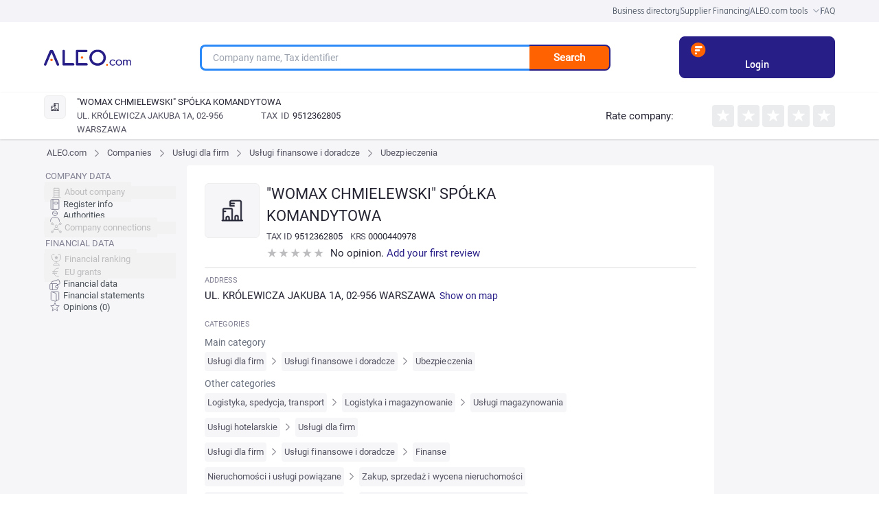

--- FILE ---
content_type: text/html; charset=utf-8
request_url: https://aleo.com/int/company/womax-spolka-z-ograniczona-odpowiedzialnoscia-spolka-komandytowa
body_size: 27713
content:
<!DOCTYPE html><html lang="en" dir="ltr" data-critters-container><head>
  <meta charset="utf-8">
  <title>Company "WOMAX CHMIELEWSKI" SPÓŁKA KOMANDYTOWA, WARSZAWA - NIP, KRS, REGON, opinions, authorities, connections - Data fetched from KRS - Ubezpieczenia | ALEO.com</title>
  <base href="/int/">
  <meta name="viewport" content="width=device-width, initial-scale=1">
  <link rel="icon" type="image/x-icon" href="assets/favicon.ico">
  <script src="https://code.jquery.com/jquery-3.6.0.min.js" integrity="sha256-/xUj+3OJU5yExlq6GSYGSHk7tPXikynS7ogEvDej/m4=" crossorigin="anonymous" defer></script>
<link rel="stylesheet" href="ng/styles-7JDKO62N.css"><meta name="description" content="Check NIP, REGON and KRS of the &quot;WOMAX CHMIELEWSKI&quot; SPÓŁKA KOMANDYTOWA company. See the customers' opinions. Get to know the connections between companies. Data is fetched from KRS register."><meta name="keywords" content="&quot;WOMAX CHMIELEWSKI&quot; SPÓŁKA KOMANDYTOWA, company profile, contact, address, phone number, NIP, REGON, KRS, financial statements, profit, loss, management report, data from KRS, data fetched from KRS"><meta name="og:title" content="Company &quot;WOMAX CHMIELEWSKI&quot; SPÓŁKA KOMANDYTOWA, WARSZAWA - NIP, KRS, REGON, opinions, authorities, connections - Data fetched from KRS - Ubezpieczenia | ALEO.com"><meta name="og:description" content="Check NIP, REGON and KRS of the &quot;WOMAX CHMIELEWSKI&quot; SPÓŁKA KOMANDYTOWA company. See the customers' opinions. Get to know the connections between companies. Data is fetched from KRS register."><meta name="google-site-verification" content="Uitqte8xfR4GNCnlsEqtCd5By2rEtWcFBw34NediDUk"><meta name="og:image" content="https://aleo.com/_fileserver/item/13443/Aleo-logo-og-fb.png"><style ng-app-id="ng">.header[_ngcontent-ng-c2154619148]{z-index:999;margin-left:auto;margin-right:auto;width:100%!important;max-width:1440px;--tw-bg-opacity: 1;background-color:rgb(255 255 255 / var(--tw-bg-opacity, 1))}@media (min-width: 768px){.header[_ngcontent-ng-c2154619148]{padding-left:3rem!important;padding-right:3rem!important}}@media (min-width: 1024px){.header[_ngcontent-ng-c2154619148]{padding-left:5rem!important;padding-right:5rem!important}}@media (min-width: 1280px){.header[_ngcontent-ng-c2154619148]{padding-left:8rem!important;padding-right:8rem!important}}.header__bar[_ngcontent-ng-c2154619148]{display:flex;width:100%;align-items:center;justify-content:space-between;padding-top:21px;padding-bottom:21px}.header__logo_img[_ngcontent-ng-c2154619148]{z-index:3;display:inline-block;max-width:initial;padding-left:1rem}@media (min-width: 768px){.header__logo_img[_ngcontent-ng-c2154619148]{padding-left:0}}.header__main[_ngcontent-ng-c2154619148]{width:100%;align-items:center;justify-content:center}.header__main_mobile_search_icon[_ngcontent-ng-c2154619148]{position:absolute;top:.625rem;margin-top:.375rem;cursor:pointer;padding-right:1rem;font-size:3rem!important;line-height:1!important;--tw-text-opacity: 1;color:rgb(255 98 0 / var(--tw-text-opacity, 1))}.header__main_mobile-searchbox[_ngcontent-ng-c2154619148]{padding:1rem 2rem}@media (min-width: 768px){.header__main_mobile-searchbox[_ngcontent-ng-c2154619148]{display:none}}.header__main_mobile[_ngcontent-ng-c2154619148]{display:block;text-align:right}@media (min-width: 768px){.header__main_mobile[_ngcontent-ng-c2154619148]{display:none}}.header__main_search[_ngcontent-ng-c2154619148]{display:none}@media (min-width: 768px){.header__main_search[_ngcontent-ng-c2154619148]{display:block}}.header_toolbox__container[_ngcontent-ng-c2154619148]{z-index:999;display:none;width:100%;align-items:center;justify-content:center;padding-top:1rem;padding-bottom:1rem}@media (min-width: 768px){.header_toolbox__container[_ngcontent-ng-c2154619148]{margin-left:2rem;margin-right:2rem;display:flex;font-size:1.5rem!important;line-height:2rem!important}}@media (min-width: 1024px){.header_toolbox__container[_ngcontent-ng-c2154619148]{font-size:1.875rem!important;line-height:2.25rem!important}}@media (min-width: 1280px){.header_toolbox__container[_ngcontent-ng-c2154619148]{margin-left:0}}.header_toolbox__menu[_ngcontent-ng-c2154619148]{margin-bottom:0;display:flex;width:91.666667%;list-style-type:none;flex-wrap:nowrap;align-items:center;justify-content:space-between}@media (min-width: 1024px){.header_toolbox__menu[_ngcontent-ng-c2154619148]{width:90%}}@media (min-width: 1536px){.header_toolbox__menu[_ngcontent-ng-c2154619148]{width:80%}}.header_toolbox__menu-item[_ngcontent-ng-c2154619148]{display:inline-flex;text-align:center}@media (min-width: 1024px){.header_toolbox__menu-item[_ngcontent-ng-c2154619148]{white-space:nowrap}}.header_toolbox__menu-item-icon[_ngcontent-ng-c2154619148]{margin-left:.5rem;display:inline-block;align-self:center}.header_toolbox__menu-item-icon--expanded[_ngcontent-ng-c2154619148]{--tw-rotate: 180deg;transform:translate(var(--tw-translate-x),var(--tw-translate-y)) rotate(var(--tw-rotate)) skew(var(--tw-skew-x)) skewY(var(--tw-skew-y)) scaleX(var(--tw-scale-x)) scaleY(var(--tw-scale-y))}.header_toolbox__menu-link[_ngcontent-ng-c2154619148]{max-width:fit-content;text-align:center;font-family:Roboto,sans-serif,system-ui;font-size:1.75rem;font-weight:400;line-height:2.5rem;--tw-text-opacity: 1;color:rgb(35 35 50 / var(--tw-text-opacity, 1))}@media (min-width: 768px){.header_toolbox__menu-link[_ngcontent-ng-c2154619148]{font-size:1.5rem!important;line-height:2rem!important}}@media (min-width: 1280px){.header_toolbox__menu-link[_ngcontent-ng-c2154619148]{font-size:1.875rem!important;line-height:2.25rem!important}}.header_toolbox__menu-link[_ngcontent-ng-c2154619148]:hover{--tw-text-opacity: 1;color:rgb(39 30 135 / var(--tw-text-opacity, 1))}.header_toolbox__expanded[_ngcontent-ng-c2154619148], .header_toolbox__publications_expanded[_ngcontent-ng-c2154619148]{margin-left:auto;margin-right:auto;display:flex;align-items:center;justify-content:center;overflow:hidden;--tw-bg-opacity: 1;background-color:rgb(229 229 235 / var(--tw-bg-opacity, 1));--tw-shadow: inset 0 17px 20px -27px rgba(25,25,43,.21);--tw-shadow-colored: inset 0 17px 20px -27px var(--tw-shadow-color);box-shadow:var(--tw-ring-offset-shadow, 0 0 #0000),var(--tw-ring-shadow, 0 0 #0000),var(--tw-shadow)}.header_toolbox__expanded--hidden[_ngcontent-ng-c2154619148]{height:0px;padding:0}.header_toolbox__expanded__menu[_ngcontent-ng-c2154619148], .header_toolbox__publications_expanded__menu[_ngcontent-ng-c2154619148]{margin:0;display:flex;width:100%;list-style-type:none;flex-wrap:wrap;padding:0}@media (min-width: 1280px){.header_toolbox__expanded__menu[_ngcontent-ng-c2154619148], .header_toolbox__publications_expanded__menu[_ngcontent-ng-c2154619148]{width:90%}}@media (min-width: 1536px){.header_toolbox__expanded__menu[_ngcontent-ng-c2154619148], .header_toolbox__publications_expanded__menu[_ngcontent-ng-c2154619148]{width:80%}}.header_toolbox__expanded__item[_ngcontent-ng-c2154619148], .header_toolbox__expanded__publications_item[_ngcontent-ng-c2154619148]{margin:auto;display:flex;flex-basis:25%;flex-wrap:nowrap;align-items:center;padding:1.25rem 1.25rem 1.25rem 2.5rem}.header_toolbox__expanded__item[_ngcontent-ng-c2154619148]:nth-child(-n+3), .header_toolbox__expanded__publications_item[_ngcontent-ng-c2154619148]:nth-child(-n+3){border-right-width:2px;border-style:solid;--tw-border-opacity: 1;border-color:rgb(235 236 237 / var(--tw-border-opacity, 1))}.header_toolbox__expanded__item__link[_ngcontent-ng-c2154619148]{display:flex;align-items:center;font-family:Roboto,sans-serif,system-ui;font-size:13px;font-size:1.5rem!important;line-height:2rem!important;font-weight:400;--tw-text-opacity: 1;color:rgb(35 35 50 / var(--tw-text-opacity, 1))}@media (min-width: 1024px){.header_toolbox__expanded__item__link[_ngcontent-ng-c2154619148]{font-size:1.875rem!important;line-height:2.25rem!important}}.header_toolbox__expanded__item__icon[_ngcontent-ng-c2154619148]{margin-right:2rem}.header_toolbox__expanded__publications_item[_ngcontent-ng-c2154619148]{flex-basis:25%}.header_toolbox__publications_expanded[_ngcontent-ng-c2154619148]{display:flex;align-items:center;justify-content:center}.header_toolbox__publications_expanded__menu[_ngcontent-ng-c2154619148]{width:100%}@media (min-width: 1280px){.header_toolbox__publications_expanded__menu[_ngcontent-ng-c2154619148]{width:90%}}@media (min-width: 1536px){.header_toolbox__publications_expanded__menu[_ngcontent-ng-c2154619148]{width:80%}}.company-search__fixed[_ngcontent-ng-c2154619148]{width:100%;align-items:center}.company-search__fixed[_ngcontent-ng-c2154619148] > [_ngcontent-ng-c2154619148]:not([hidden]) ~ [_ngcontent-ng-c2154619148]:not([hidden]){--tw-space-x-reverse: 0;margin-right:calc(1rem * var(--tw-space-x-reverse));margin-left:calc(1rem * calc(1 - var(--tw-space-x-reverse)))}.company-search__fixed[_ngcontent-ng-c2154619148]{border-top-width:1px;border-bottom-width:1px;padding-top:0;padding-bottom:0}@media (min-width: 768px){.company-search__fixed[_ngcontent-ng-c2154619148]{margin-top:0;margin-left:0;display:flex;padding-top:1.5rem;padding-bottom:1.5rem}}</style><style ng-app-id="ng">[_nghost-ng-c3931362678]     .p-toast{width:inherit;max-width:780px;opacity:.9}[_nghost-ng-c3931362678]     .p-toast .p-toast-message{box-shadow:0 2px 4px -1px #0003,0 4px 5px #00000024,0 1px 10px #0000001f;margin-left:0;margin-right:0;margin-top:0;margin-bottom:1rem;border-radius:.375rem}[_nghost-ng-c3931362678]     .p-toast .p-toast-message .p-toast-message-content{padding:1rem}[_nghost-ng-c3931362678]     .p-toast .p-toast-message .p-toast-message-content .p-toast-message-text{margin-top:0;margin-bottom:0;margin-right:0;margin-left:1rem}[_nghost-ng-c3931362678]     .p-toast .p-toast-message .p-toast-message-content .p-toast-message-icon{font-size:2rem}[_nghost-ng-c3931362678]     .p-toast .p-toast-message .p-toast-message-content .p-toast-summary{font-weight:700}[_nghost-ng-c3931362678]     .p-toast .p-toast-message .p-toast-message-content .p-toast-detail{margin-left:0;margin-right:0;margin-top:.5rem;margin-bottom:0}[_nghost-ng-c3931362678]     .p-toast .p-toast-message .p-toast-icon-close{transition:background-color .2s,color .2s,box-shadow .2s;height:2rem;border-radius:50%;background-color:transparent;padding-left:1rem}[_nghost-ng-c3931362678]     .p-toast .p-toast-message .p-toast-icon-close:hover{--tw-bg-opacity: 1;background-color:rgb(255 255 255 / var(--tw-bg-opacity, 1));opacity:.3}[_nghost-ng-c3931362678]     .p-toast .p-toast-message .p-toast-icon-close:focus{box-shadow:0 0 0 .2rem #a6d5fa;outline-width:0px;outline-offset:0px}[_nghost-ng-c3931362678]     .p-toast .p-toast-message.p-toast-message-info{border-radius:1rem;border-width:1px;border-style:solid;--tw-border-opacity: 1;border-color:rgb(8 145 207 / var(--tw-border-opacity, 1));--tw-bg-opacity: 1;background-color:rgb(179 229 252 / var(--tw-bg-opacity, 1));--tw-text-opacity: 1;color:rgb(4 72 104 / var(--tw-text-opacity, 1))}[_nghost-ng-c3931362678]     .p-toast .p-toast-message.p-toast-message-info .p-toast-message-icon, [_nghost-ng-c3931362678]     .p-toast .p-toast-message.p-toast-message-info .p-toast-icon-close{--tw-text-opacity: 1;color:rgb(4 72 104 / var(--tw-text-opacity, 1))}[_nghost-ng-c3931362678]     .p-toast .p-toast-message.p-toast-message-success{border-radius:1rem;border-width:1px;border-style:solid;--tw-border-opacity: 1;border-color:rgb(67 148 70 / var(--tw-border-opacity, 1));--tw-bg-opacity: 1;background-color:rgb(200 230 201 / var(--tw-bg-opacity, 1))}[_nghost-ng-c3931362678]     .p-toast .p-toast-message.p-toast-message-warn{border-radius:1rem;border-width:1px;border-style:solid;--tw-border-opacity: 1;border-color:rgb(233 165 40 / var(--tw-border-opacity, 1));--tw-bg-opacity: 1;background-color:rgb(255 236 179 / var(--tw-bg-opacity, 1));--tw-text-opacity: 1;color:rgb(133 77 14 / var(--tw-text-opacity, 1))}[_nghost-ng-c3931362678]     .p-toast .p-toast-message.p-toast-message-warn .p-toast-message-icon, [_nghost-ng-c3931362678]     .p-toast .p-toast-message.p-toast-message-warn .p-toast-icon-close{--tw-text-opacity: 1;color:rgb(133 77 14 / var(--tw-text-opacity, 1))}[_nghost-ng-c3931362678]     .p-toast .p-toast-message.p-toast-message-error{border-radius:1rem;border-width:1px;border-style:solid;--tw-border-opacity: 1;border-color:rgb(246 204 207 / var(--tw-border-opacity, 1));--tw-bg-opacity: 1;background-color:rgb(255 247 245 / var(--tw-bg-opacity, 1));--tw-text-opacity: 1;color:rgb(218 30 40 / var(--tw-text-opacity, 1))}[_nghost-ng-c3931362678]     .p-toast .p-toast-message.p-toast-message-error .p-toast-message-icon, [_nghost-ng-c3931362678]     .p-toast .p-toast-message.p-toast-message-error .p-toast-icon-close{--tw-text-opacity: 1;color:rgb(218 30 40 / var(--tw-text-opacity, 1))}</style><style ng-app-id="ng">.footer[_ngcontent-ng-c3555196553]{position:relative;width:auto;--tw-bg-opacity: 1;background-color:rgb(39 30 135 / var(--tw-bg-opacity, 1));padding:4rem;font-size:1.75rem;--tw-text-opacity: 1;color:rgb(255 255 255 / var(--tw-text-opacity, 1))}@media (min-width: 1024px){.footer[_ngcontent-ng-c3555196553]{padding:4rem 9rem}}@media (max-width: 768px){.footer[_ngcontent-ng-c3555196553]{padding:30px}}.footer__links[_ngcontent-ng-c3555196553]{display:flex;list-style-type:none;flex-wrap:wrap;padding-left:0}@media (max-width: 768px){.footer__links[_ngcontent-ng-c3555196553]{flex-direction:column;align-items:center;justify-content:center}.footer__link-item[_ngcontent-ng-c3555196553]{margin-bottom:1.5rem}}.footer__link[_ngcontent-ng-c3555196553]{margin-right:3.5rem;white-space:nowrap;font-size:1.875rem;--tw-text-opacity: 1;color:rgb(255 255 255 / var(--tw-text-opacity, 1))}@media (min-width: 768px){.footer__link[_ngcontent-ng-c3555196553]{font-size:1.5rem}}@media (min-width: 1024px){.footer__link[_ngcontent-ng-c3555196553]{font-size:1.875rem}}@media (max-width: 768px){.footer__link[_ngcontent-ng-c3555196553]{margin-right:0}}.footer__social[_ngcontent-ng-c3555196553]{margin-top:3rem!important;display:flex;align-items:center;justify-content:flex-start}@media (min-width: 1280px){.footer__social[_ngcontent-ng-c3555196553]{margin-right:.75rem;margin-top:.75rem;justify-content:flex-end}}@media (max-width: 768px){.footer__social[_ngcontent-ng-c3555196553]{justify-content:center}}.footer__social-icon__facebook[_ngcontent-ng-c3555196553]{margin-left:2.5rem;margin-right:2.5rem;height:29px;width:2rem;fill:#fff}.footer__social-icon__youtube[_ngcontent-ng-c3555196553]{margin-left:2.5rem;margin-right:2.5rem;height:27px;width:39px;fill:#fff}.footer__social-icon__linkedin[_ngcontent-ng-c3555196553]{margin-left:2.5rem;margin-right:2.5rem;height:30px;width:30px;fill:#fff}.footer__social-icon__twitter[_ngcontent-ng-c3555196553]{margin-left:2.5rem;margin-right:2.5rem;height:3rem;width:30px;fill:#fff}.footer__copyright[_ngcontent-ng-c3555196553]{margin-top:1.5rem;display:flex;align-items:flex-end;padding-left:0;--tw-text-opacity: 1;color:rgb(255 255 255 / var(--tw-text-opacity, 1))}@media (max-width: 768px){.footer__copyright[_ngcontent-ng-c3555196553]{flex-direction:column;align-items:center;justify-content:center}}.footer__copyright-icon[_ngcontent-ng-c3555196553]{margin-left:1.25rem;display:flex;height:3rem;align-items:center;justify-content:center}@media (max-width: 768px){.footer__copyright-icon[_ngcontent-ng-c3555196553]{justify-content:center}}.footer__copyright-text[_ngcontent-ng-c3555196553]{display:inline-block;align-items:center;justify-content:center;line-height:1}@media (max-width: 768px){.footer__copyright-text[_ngcontent-ng-c3555196553]{margin-top:1.25rem;margin-bottom:1.25rem;justify-content:center;text-align:center}}.footer__contact[_ngcontent-ng-c3555196553]{text-align:right}@media (max-width: 768px){.footer__contact[_ngcontent-ng-c3555196553]{margin-bottom:1.25rem;justify-content:center;text-align:center}}.footer__contact[_ngcontent-ng-c3555196553]   p[_ngcontent-ng-c3555196553]{margin:0}.footer__info-container[_ngcontent-ng-c3555196553]{margin-top:1.25rem;display:flex;align-items:center;justify-content:flex-end}@media (max-width: 768px){.footer__info-container[_ngcontent-ng-c3555196553]{justify-content:center}}.footer__email-link[_ngcontent-ng-c3555196553]{margin-left:1.25rem;--tw-text-opacity: 1;color:rgb(255 98 0 / var(--tw-text-opacity, 1))}.footer__social-icons[_ngcontent-ng-c3555196553]{display:flex;align-items:center;justify-content:flex-end}.footer-row[_ngcontent-ng-c3555196553]{display:flex;justify-content:space-between}@media (max-width: 768px){.footer-row[_ngcontent-ng-c3555196553]{flex-direction:column}}.footer-container[_ngcontent-ng-c3555196553]{margin-left:auto;margin-right:auto;max-width:1440px}</style><style ng-app-id="ng">.user-action[_ngcontent-ng-c823023278]{display:flex;align-items:center;justify-content:center}.user-action[_ngcontent-ng-c823023278] > [_ngcontent-ng-c823023278]:not([hidden]) ~ [_ngcontent-ng-c823023278]:not([hidden]){--tw-space-x-reverse: 0;margin-right:calc(1.5rem * var(--tw-space-x-reverse));margin-left:calc(1.5rem * calc(1 - var(--tw-space-x-reverse)))}.user-panel[_ngcontent-ng-c823023278]{position:relative;display:flex;height:4rem;align-items:center}.user-panel[_ngcontent-ng-c823023278] > [_ngcontent-ng-c823023278]:not([hidden]) ~ [_ngcontent-ng-c823023278]:not([hidden]){--tw-space-x-reverse: 0;margin-right:calc(1.5rem * var(--tw-space-x-reverse));margin-left:calc(1.5rem * calc(1 - var(--tw-space-x-reverse)))}.user-panel[_ngcontent-ng-c823023278]{padding-left:2rem}.user-panel__user-panel-icon[_ngcontent-ng-c823023278]{z-index:100;margin-top:0;margin-bottom:0;margin-left:2rem;margin-right:2rem;cursor:pointer}.login-button[_ngcontent-ng-c823023278]{cursor:pointer;--tw-text-opacity: 1;color:rgb(39 30 135 / var(--tw-text-opacity, 1))}@media (min-width: 768px){.login-button[_ngcontent-ng-c823023278]{font-size:1.5rem!important;line-height:2rem!important}}@media (min-width: 1280px){.login-button[_ngcontent-ng-c823023278]{font-size:1.875rem!important;line-height:2.25rem!important}}@media (min-width: 1536px){.login-button[_ngcontent-ng-c823023278]{font-size:2.25rem!important;line-height:2.5rem!important}}</style><style ng-app-id="ng">@layer primeng{.p-toast{position:fixed;width:25rem}.p-toast-message{overflow:hidden}.p-toast-message-content{display:flex;align-items:flex-start}.p-toast-message-text{flex:1 1 auto}.p-toast-top-right{top:20px;right:20px}.p-toast-top-left{top:20px;left:20px}.p-toast-bottom-left{bottom:20px;left:20px}.p-toast-bottom-right{bottom:20px;right:20px}.p-toast-top-center{top:20px;left:50%;transform:translate(-50%)}.p-toast-bottom-center{bottom:20px;left:50%;transform:translate(-50%)}.p-toast-center{left:50%;top:50%;min-width:20vw;transform:translate(-50%,-50%)}.p-toast-icon-close{display:flex;align-items:center;justify-content:center;overflow:hidden;position:relative;flex:none}.p-toast-icon-close.p-link{cursor:pointer}}
</style><style ng-app-id="ng">.change-lang-element[_ngcontent-ng-c1056493462]{cursor:pointer;font-size:1.875rem;font-weight:700}@media (min-width: 768px){.change-lang-element[_ngcontent-ng-c1056493462]{font-size:1.5rem}}@media (min-width: 1024px){.change-lang-element[_ngcontent-ng-c1056493462]{font-size:1.875rem}}</style><style ng-app-id="ng">@media (min-width: 640px){.searchbox[_ngcontent-ng-c1961667788]{width:100%!important}}@media (min-width: 768px){.searchbox[_ngcontent-ng-c1961667788]{width:700px}}@media (max-width: 767px){.searchbox[_ngcontent-ng-c1961667788]{width:100%!important}}.searchbox__container[_ngcontent-ng-c1961667788]{height:38px;position:relative;margin:0 auto;display:flex;width:80%!important}@media (min-width: 1024px){.searchbox__container[_ngcontent-ng-c1961667788]{width:75%!important}}.searchbox__input[_ngcontent-ng-c1961667788]{width:100%;border-top-left-radius:1rem;border-bottom-left-radius:1rem;border-width:2px;border-right-width:0px;border-style:solid;--tw-border-opacity: 1;border-color:rgb(39 30 135 / var(--tw-border-opacity, 1));padding:1rem 2rem;font-size:1.75rem}.searchbox[_ngcontent-ng-c1961667788]   input[_ngcontent-ng-c1961667788]:focus, .searchbox[_ngcontent-ng-c1961667788]   input[_ngcontent-ng-c1961667788]:hover{border-width:3px;border-right-width:0px;--tw-border-opacity: 1;border-color:rgb(44 138 248 / var(--tw-border-opacity, 1));outline:2px solid transparent;outline-offset:2px}.searchbox__button[_ngcontent-ng-c1961667788]{width:25%;cursor:pointer;border-top-right-radius:1rem;border-bottom-right-radius:1rem;border-width:2px;border-left-width:0px;border-style:solid;--tw-border-opacity: 1;border-color:rgb(39 30 135 / var(--tw-border-opacity, 1));--tw-bg-opacity: 1;background-color:rgb(255 98 0 / var(--tw-bg-opacity, 1));padding:0;font-weight:700;--tw-text-opacity: 1;color:rgb(255 255 255 / var(--tw-text-opacity, 1))}.searchbox__suggestions[_ngcontent-ng-c1961667788]{position:absolute;top:8rem;left:0;right:20rem;z-index:10;border-radius:.75rem;border-width:2px;border-style:solid;--tw-border-opacity: 1;border-color:rgb(255 98 0 / var(--tw-border-opacity, 1));--tw-bg-opacity: 1;background-color:rgb(255 255 255 / var(--tw-bg-opacity, 1));padding:3rem}.searchbox__suggestions[_ngcontent-ng-c1961667788]:before{position:absolute;top:-2.75rem;left:3rem;border-width:11px;content:var(--tw-content);--tw-border-opacity: 1;border-bottom-color:rgb(255 98 0 / var(--tw-border-opacity, 1))}.searchbox__suggestions[_ngcontent-ng-c1961667788]:after{top:-2.25rem;left:1.5rem;border-width:10px;content:var(--tw-content);--tw-border-opacity: 1;border-bottom-color:rgb(255 255 255 / var(--tw-border-opacity, 1))}@media (max-width: 992px){.searchbox__suggestions[_ngcontent-ng-c1961667788]{right:0}}.searchbox__suggestions[_ngcontent-ng-c1961667788]:before, .searchbox__suggestions[_ngcontent-ng-c1961667788]:after{position:absolute;height:0px;width:0px;border-style:solid;border-color:transparent;--tw-content: "";content:var(--tw-content)}.searchbox__suggestions-container[_ngcontent-ng-c1961667788]{height:auto;max-height:500px;overflow:auto}.searchbox__suggestion-section[_ngcontent-ng-c1961667788]{margin-top:1rem;margin-bottom:1rem;margin-left:0;margin-right:0}.searchbox__suggestion-title[_ngcontent-ng-c1961667788]{display:block;font-size:2.25rem;font-weight:500;--tw-text-opacity: 1;color:rgb(0 0 0 / var(--tw-text-opacity, 1))}.searchbox__suggestion-counter[_ngcontent-ng-c1961667788]{margin-left:.5rem;--tw-text-opacity: 1;color:rgb(74 74 74 / var(--tw-text-opacity, 1))}.searchbox__suggestion[_ngcontent-ng-c1961667788]{margin:2.5rem;font-size:15px}.searchbox__suggestion-link[_ngcontent-ng-c1961667788]{--tw-text-opacity: 1;color:rgb(39 30 135 / var(--tw-text-opacity, 1))}.searchbox__suggestion-link[_ngcontent-ng-c1961667788]   .company-nip[_ngcontent-ng-c1961667788]{--tw-text-opacity: 1;color:rgb(74 74 74 / var(--tw-text-opacity, 1))}.searchbox__suggestion-info[_ngcontent-ng-c1961667788]{margin-left:.5rem;display:inline-flex;--tw-text-opacity: 1;color:rgb(181 181 181 / var(--tw-text-opacity, 1))}.searchbox__authority_type[_ngcontent-ng-c1961667788]{display:inline-flex;padding-right:.625rem;font-size:1.7rem;--tw-text-opacity: 1;color:rgb(181 181 181 / var(--tw-text-opacity, 1))}.searchbox__authority_full_name[_ngcontent-ng-c1961667788]{display:inline-flex;font-size:1.7rem;text-transform:uppercase;--tw-text-opacity: 1;color:rgb(74 74 74 / var(--tw-text-opacity, 1))}.searchbox__authority_description[_ngcontent-ng-c1961667788]{margin-left:.625rem}</style><style ng-app-id="ng">.fixed[_ngcontent-ng-c1230700670]{top:0;z-index:10}.empty-side[_ngcontent-ng-c1230700670], .empty-side-content[_ngcontent-ng-c1230700670]{@appy w-full min-h-px float-left;}.profile-side-menu[_ngcontent-ng-c1230700670]{margin-left:83px;height:500px;align-items:center;justify-content:center;overflow:hidden}.mobile-bottom-menu[_ngcontent-ng-c1230700670]{display:none}@media (max-width: 992px){.mobile-bottom-menu[_ngcontent-ng-c1230700670]{position:fixed;bottom:0;display:flex;width:100%;top:0;z-index:10}}.menu-icon[_ngcontent-ng-c1230700670], [_nghost-ng-c1230700670]     .company-opinions:before, [_nghost-ng-c1230700670]     .financial-documents:before, [_nghost-ng-c1230700670]     .financial-indicators:before, [_nghost-ng-c1230700670]     .financial-grants:before, [_nghost-ng-c1230700670]     .financial-ranking:before, [_nghost-ng-c1230700670]     .company-connections:before, [_nghost-ng-c1230700670]     .company-authorities:before, [_nghost-ng-c1230700670]     .company-registry-data:before, [_nghost-ng-c1230700670]     .company-main-info:before{--webkit-backface-visibility: hidden;display:inline-block;height:2rem;width:2rem;background-size:contain;vertical-align:middle;--tw-content: "";content:var(--tw-content)}[_nghost-ng-c1230700670]     .label{font-size:11px;font-weight:500;text-transform:uppercase;line-height:2rem;letter-spacing:.01em;--tw-text-opacity: 1;color:rgb(131 131 149 / var(--tw-text-opacity, 1));font-feature-settings:"pnum" on,"lnum" on}[_nghost-ng-c1230700670]     .label__title{float:left;margin-bottom:.5rem;width:100%}[_nghost-ng-c1230700670]     .section{margin-bottom:2rem}[_nghost-ng-c1230700670]     .section-title{margin-bottom:4rem;white-space:normal;font-size:2.5rem;font-weight:400}@media (max-width: 539px){[_nghost-ng-c1230700670]     .section-title{margin-top:1rem}}[_nghost-ng-c1230700670]     .company-main-info:before{background-image:url("ng/media/company-main-info-VN6B6FMY.svg");background-repeat:no-repeat}[_nghost-ng-c1230700670]     .company-registry-data:before{background-image:url("ng/media/company-registry-data-GZAVON65.svg");background-repeat:no-repeat}[_nghost-ng-c1230700670]     .company-authorities:before{background-image:url("ng/media/company-authorities-YP74E5DT.svg");background-repeat:no-repeat}[_nghost-ng-c1230700670]     .company-connections:before{background-image:url("ng/media/company-connections-TDX6SZOG.svg");background-repeat:no-repeat}[_nghost-ng-c1230700670]     .financial-ranking:before{background-image:url("ng/media/financial-ranking-IKRPCTRG.svg");background-repeat:no-repeat}[_nghost-ng-c1230700670]     .financial-grants:before{background-image:url("ng/media/financial-grants-GD5LRVJA.svg");background-repeat:no-repeat}[_nghost-ng-c1230700670]     .financial-indicators:before{background-image:url("ng/media/financial-indicators-XQJDOBWX.svg");background-repeat:no-repeat}[_nghost-ng-c1230700670]     .financial-documents:before{background-image:url("ng/media/financial-documents-Q45L6AYP.svg");background-repeat:no-repeat}[_nghost-ng-c1230700670]     .company-opinions:before{background-image:url("ng/media/company-opinions-KUEGUZYI.svg");background-repeat:no-repeat}[_nghost-ng-c1230700670]     .p-checkbox{height:2.5rem;width:2.5rem;font-size:1.75rem;--tw-text-opacity: 1;color:rgb(255 255 255 / var(--tw-text-opacity, 1));transition-duration:.2s}[_nghost-ng-c1230700670]     .p-checkbox .p-checkbox-box{height:2.5rem;width:2.5rem;border-radius:.5rem;border-width:2px;border-style:solid;--tw-border-opacity: 1;border-color:rgb(206 212 218 / var(--tw-border-opacity, 1));--tw-bg-opacity: 1;background-color:rgb(255 255 255 / var(--tw-bg-opacity, 1));--tw-text-opacity: 1;color:rgb(255 98 0 / var(--tw-text-opacity, 1));transition:background-color .2s,color .2s,border-color .2s,box-shadow .2s}.company-profile-header-container[_ngcontent-ng-c1230700670]{box-shadow:0 1px 3px #0000001a,0 1px 2px #0000000f;display:none;width:100%;--tw-bg-opacity: 1;background-color:rgb(255 255 255 / var(--tw-bg-opacity, 1))}@media (min-width: 768px){.company-profile-header-container[_ngcontent-ng-c1230700670]{display:block}}.company-profile-data-container[_ngcontent-ng-c1230700670]{margin-left:auto;margin-right:auto;display:flex;width:100%;max-width:1440px;flex-wrap:wrap;--tw-bg-opacity: 1;background-color:rgb(246 246 248 / var(--tw-bg-opacity, 1))}@media (min-width: 768px){.company-profile-data-container[_ngcontent-ng-c1230700670]{padding-left:3rem;padding-right:3rem}}@media (min-width: 1024px){.company-profile-data-container[_ngcontent-ng-c1230700670]{padding-left:5rem;padding-right:5rem}}@media (min-width: 1280px){.company-profile-data-container[_ngcontent-ng-c1230700670]{padding-left:8rem;padding-right:8rem}}.company-profile-menu-tab[_ngcontent-ng-c1230700670]{position:sticky;bottom:0!important;z-index:10;display:block;width:100vw;--tw-shadow: 0 4px 6px 4px rgba(0, 0, 0, .1), 0 2px 4px 4px rgba(0, 0, 0, .06);--tw-shadow-colored: 0 4px 6px 4px var(--tw-shadow-color), 0 2px 4px 4px var(--tw-shadow-color);box-shadow:var(--tw-ring-offset-shadow, 0 0 #0000),var(--tw-ring-shadow, 0 0 #0000),var(--tw-shadow)}@media (min-width: 768px){.company-profile-menu-tab[_ngcontent-ng-c1230700670]{display:none}}.company-profile-data-menu-container[_ngcontent-ng-c1230700670]{display:none;font-size:1.25rem;line-height:1.75rem}@media (min-width: 768px){.company-profile-data-menu-container[_ngcontent-ng-c1230700670]{display:block;width:20%}}@media (min-width: 1024px){.company-profile-data-menu-container[_ngcontent-ng-c1230700670]{font-size:13px;line-height:20px}}@media (min-width: 1280px){.company-profile-data-menu-container[_ngcontent-ng-c1230700670]{width:16.666667%}}.company-profile-data-router-container[_ngcontent-ng-c1230700670]{width:100vw;overflow-x:hidden}@media (min-width: 768px){.company-profile-data-router-container[_ngcontent-ng-c1230700670]{width:75%}}@media (min-width: 1024px){.company-profile-data-router-container[_ngcontent-ng-c1230700670]{width:66.666667%}}[_nghost-ng-c1230700670]     .custom-scrolltop{height:5rem;width:5rem;border-radius:.5rem;--tw-bg-opacity: 1;background-color:rgb(255 98 0 / var(--tw-bg-opacity, 1));--tw-text-opacity: 1;color:rgb(255 255 255 / var(--tw-text-opacity, 1))}[_nghost-ng-c1230700670]     .custom-scrolltop:hover{border-width:1px;border-style:solid;--tw-border-opacity: 1;border-color:rgb(255 98 0 / var(--tw-border-opacity, 1));--tw-bg-opacity: 1;background-color:rgb(255 255 255 / var(--tw-bg-opacity, 1));--tw-text-opacity: 1;color:rgb(255 98 0 / var(--tw-text-opacity, 1))}[_nghost-ng-c1230700670]     .custom-scrolltop:hover .p-scrolltop-icon{--tw-text-opacity: 1;color:rgb(255 98 0 / var(--tw-text-opacity, 1))}</style><style ng-app-id="ng">.company-header[_ngcontent-ng-c2716071053]{margin-left:auto;margin-right:auto;margin-top:0;margin-bottom:.25rem;display:flex;width:100%;max-width:1440px;justify-content:space-between;--tw-bg-opacity: 1;background-color:rgb(255 255 255 / var(--tw-bg-opacity, 1))}@media (min-width: 768px){.company-header[_ngcontent-ng-c2716071053]{padding-left:3rem;padding-right:3rem}}@media (min-width: 1024px){.company-header[_ngcontent-ng-c2716071053]{padding-left:5rem;padding-right:5rem}}@media (min-width: 1280px){.company-header[_ngcontent-ng-c2716071053]{padding-left:8rem;padding-right:8rem}}.company-logo[_ngcontent-ng-c2716071053]{box-sizing:content-box;display:flex;height:5rem;width:5rem;align-items:center;justify-content:center;border-radius:.75rem;border-width:1px;border-style:solid;--tw-border-opacity: 1;border-color:rgb(238 238 238 / var(--tw-border-opacity, 1));--tw-bg-opacity: 1;background-color:rgb(246 246 248 / var(--tw-bg-opacity, 1));object-position:left;font-size:1.625rem;font-weight:300}@media (min-width: 1024px){.company-logo[_ngcontent-ng-c2716071053]{height:4rem;width:4rem}}.company-info[_ngcontent-ng-c2716071053]{margin-top:.5rem;margin-bottom:.5rem;display:flex;width:50%}.company-info[_ngcontent-ng-c2716071053] > [_ngcontent-ng-c2716071053]:not([hidden]) ~ [_ngcontent-ng-c2716071053]:not([hidden]){--tw-space-x-reverse: 0;margin-right:calc(2rem * var(--tw-space-x-reverse));margin-left:calc(2rem * calc(1 - var(--tw-space-x-reverse)))}@media (min-width: 1024px){.company-info[_ngcontent-ng-c2716071053]{width:66.666667%}}.company-info__data[_ngcontent-ng-c2716071053]{display:flex;width:100%;flex-wrap:wrap;align-self:center;font-size:1.625rem}.company-info__data_address[_ngcontent-ng-c2716071053]{display:flex;width:100%;flex-wrap:wrap}@media (min-width: 1024px){.company-info__data_address[_ngcontent-ng-c2716071053]{flex-wrap:nowrap}}.company-info__data_taxId[_ngcontent-ng-c2716071053], .company-info__data_phone[_ngcontent-ng-c2716071053]{display:inline-flex;flex:1 1 auto}.company-info__data_taxId[_ngcontent-ng-c2716071053] > [_ngcontent-ng-c2716071053]:not([hidden]) ~ [_ngcontent-ng-c2716071053]:not([hidden]), .company-info__data_phone[_ngcontent-ng-c2716071053] > [_ngcontent-ng-c2716071053]:not([hidden]) ~ [_ngcontent-ng-c2716071053]:not([hidden]){--tw-space-x-reverse: 0;margin-right:calc(.375rem * var(--tw-space-x-reverse));margin-left:calc(.375rem * calc(1 - var(--tw-space-x-reverse)))}.company-info-edit[_ngcontent-ng-c2716071053]{display:flex;width:25%;flex-wrap:wrap;justify-content:flex-start;align-self:center}@media (min-width: 1024px){.company-info-edit[_ngcontent-ng-c2716071053]{width:40%;flex-wrap:nowrap;justify-content:flex-end}}.company-info-edit__button[_ngcontent-ng-c2716071053]{display:inline-flex;cursor:pointer;--tw-text-opacity: 1;color:rgb(255 98 0 / var(--tw-text-opacity, 1))}.rate-description[_ngcontent-ng-c2716071053]{padding-right:.625rem}</style><style ng-app-id="ng">.company-category-strap[_ngcontent-ng-c48960006]{display:flex;align-items:center;white-space:nowrap;font-size:13px;line-height:20px}@media (max-width: 767px){.company-category-strap[_ngcontent-ng-c48960006]{overflow-x:auto}}</style><style ng-app-id="ng">a[id=company-opinions][_ngcontent-ng-c2738719914]{padding-top:3.75rem}[_nghost-ng-c2738719914]     .p-menu{position:sticky;top:10rem;width:100%;border-width:0px;background-color:inherit;padding-top:.25rem;padding-bottom:.25rem;padding-left:0;padding-right:0;font-size:1.625rem;line-height:2rem}[_nghost-ng-c2738719914]     .p-menu .p-component{background-color:inherit}[_nghost-ng-c2738719914]     .p-menu .p-menuitem-text{margin-top:auto;margin-bottom:auto}[_nghost-ng-c2738719914]     .p-menu .p-menuitem-link{padding:.75rem 1rem;--tw-text-opacity: 1;color:rgb(82 82 97 / var(--tw-text-opacity, 1))}[_nghost-ng-c2738719914]     .p-menu #company-opinions.p-menuitem-link{margin-top:3.75rem}[_nghost-ng-c2738719914]     .p-menu .p-menuitem-icon{filter:invert(52%) sepia(8%) saturate(566%) hue-rotate(201deg) brightness(98%) contrast(94%);margin-right:.5rem}[_nghost-ng-c2738719914]     .p-menu .p-menuitem-link:hover>.p-menuitem-icon, [_nghost-ng-c2738719914]     .p-menu .active>.p-menuitem-link>.p-menuitem-icon{filter:invert(13%) sepia(24%) saturate(7397%) hue-rotate(238deg) brightness(110%) contrast(109%)}[_nghost-ng-c2738719914]     .p-menu .p-disabled>.p-menuitem-icon{filter:invert(86%) sepia(4%) saturate(91%) hue-rotate(202deg) brightness(89%) contrast(90%)}[_nghost-ng-c2738719914]     .p-menu .p-menuitem-link:not(.p-disabled):hover, [_nghost-ng-c2738719914]     .p-menu .active>.p-menuitem-link{border-radius:1rem;--tw-bg-opacity: 1;background-color:rgb(239 239 241 / var(--tw-bg-opacity, 1));font-weight:400;--tw-text-opacity: 1;color:rgb(35 35 50 / var(--tw-text-opacity, 1))}[_nghost-ng-c2738719914]     .p-menu .p-disabled .p-menuitem-text{--tw-text-opacity: 1;color:rgb(189 189 191 / var(--tw-text-opacity, 1))}[_nghost-ng-c2738719914]     .p-menu .p-disabled{border-style:none;background-color:inherit}[_nghost-ng-c2738719914]     .p-menu .p-submenu-header{font-feature-settings:"pnum" on,"lnum" on;background-color:inherit;padding:.75rem .25rem;font-size:1.625rem;font-weight:500;text-transform:uppercase;letter-spacing:.01em;--tw-text-opacity: 1;color:rgb(131 131 149 / var(--tw-text-opacity, 1))}</style><style ng-app-id="ng">@layer primeng{.p-scrolltop{position:fixed;bottom:20px;right:20px;display:flex;align-items:center;justify-content:center}.p-scrolltop-sticky{position:sticky}.p-scrolltop-sticky.p-link{margin-left:auto}}
</style><style ng-app-id="ng">[_nghost-ng-c266298705]     .p-tabmenu{overflow-x:unset;float:none;display:inline-block;width:100vw;--tw-bg-opacity: 1;background-color:rgb(255 255 255 / var(--tw-bg-opacity, 1))}[_nghost-ng-c266298705]     .p-tabmenu .p-menuitem-text{display:block}[_nghost-ng-c266298705]     .p-tabmenu .p-tabmenuitem .p-menuitem-link{border-width:.375rem;border-style:solid;border-color:transparent;padding:1rem;--tw-text-opacity: 1;color:rgb(82 82 97 / var(--tw-text-opacity, 1))}[_nghost-ng-c266298705]     .p-tabmenu .p-tabmenuitem .p-disabled{--tw-text-opacity: 1;color:rgb(189 189 191 / var(--tw-text-opacity, 1))}[_nghost-ng-c266298705]     .p-tabmenu .p-tabmenuitem .p-disabled .p-menuitem-link{align-items:center;justify-content:center}[_nghost-ng-c266298705]     .p-tabmenu .p-tabmenuitem .p-disabled .p-menuitem-icon{filter:invert(52%) sepia(8%) saturate(566%) hue-rotate(201deg) brightness(98%) contrast(94%);margin-bottom:.5rem;display:inline-block}[_nghost-ng-c266298705]     .p-tabmenuitem{width:33vw}[_nghost-ng-c266298705]     .p-tabmenuitem.p-highlight .p-menuitem-link, [_nghost-ng-c266298705]     .p-tabmenuitem:not(.p-disabled):hover .p-menuitem-link{border-top-width:.375rem;border-style:solid;--tw-border-opacity: 1;border-color:rgb(39 30 135 / var(--tw-border-opacity, 1));--tw-text-opacity: 1;color:rgb(35 35 50 / var(--tw-text-opacity, 1))}[_nghost-ng-c266298705]     .p-tabmenuitem.p-highlight .p-menuitem-link .p-menuitem-icon, [_nghost-ng-c266298705]     .p-tabmenuitem:not(.p-disabled):hover .p-menuitem-link .p-menuitem-icon{filter:invert(13%) sepia(24%) saturate(7397%) hue-rotate(238deg) brightness(110%) contrast(109%)}[_nghost-ng-c266298705]     .p-tabmenuitem.p-highlight .p-menuitem-link .p-tabmenu-nav, [_nghost-ng-c266298705]     .p-tabmenuitem:not(.p-disabled):hover .p-menuitem-link .p-tabmenu-nav{justify-content:space-around}[_nghost-ng-c266298705]     .p-tabmenuitem.p-highlight .p-menuitem-link .p-disabled *, [_nghost-ng-c266298705]     .p-tabmenuitem:not(.p-disabled):hover .p-menuitem-link .p-disabled *{--tw-text-opacity: 1;color:rgb(189 189 191 / var(--tw-text-opacity, 1))}</style><style ng-app-id="ng">.add-opinion-popup-container[_ngcontent-ng-c584735922]{height:50%;width:50%}</style><style ng-app-id="ng">@layer primeng{.p-menu-overlay{position:absolute;top:0;left:0}.p-menu ul{margin:0;padding:0;list-style:none}.p-menu .p-submenu-header{align-items:center}.p-menu .p-menuitem-link{cursor:pointer;display:flex;align-items:center;text-decoration:none;overflow:hidden;position:relative}.p-menu .p-menuitem-text{line-height:1}}
</style><style ng-app-id="ng">@layer primeng{.p-tabmenu-nav-container{position:relative}.p-tabmenu-scrollable .p-tabmenu-nav-container{overflow:hidden}.p-tabmenu-nav-content{overflow-x:auto;overflow-y:hidden;scroll-behavior:smooth;scrollbar-width:none;overscroll-behavior:contain auto}.p-tabmenu-nav-btn{position:absolute;top:0;z-index:2;height:100%;display:flex;align-items:center;justify-content:center}.p-tabmenu-nav-prev{left:0}.p-tabmenu-nav-next{right:0}.p-tabview-nav-content::-webkit-scrollbar{display:none}.p-tabmenu-nav{display:flex;margin:0;padding:0;list-style-type:none;flex-wrap:nowrap}.p-tabmenu-nav a{cursor:pointer;-webkit-user-select:none;user-select:none;display:flex;align-items:center;position:relative;text-decoration:none;overflow:hidden}.p-tabmenu-nav a:focus{z-index:1}.p-tabmenu-nav .p-menuitem-text{line-height:1;white-space:nowrap}.p-tabmenu-ink-bar{display:none;z-index:1}.p-tabmenu-nav-content::-webkit-scrollbar{display:none}.p-tabmenuitem:not(.p-hidden){display:flex}}
</style><style ng-app-id="ng">.rating-icon.star-off[_ngcontent-ng-c3059497057]{--tw-bg-opacity: 1;background-color:rgb(235 236 237 / var(--tw-bg-opacity, 1))}.rating-icon.star-on[_ngcontent-ng-c3059497057]{--tw-bg-opacity: 1;background-color:rgb(14 6 102 / var(--tw-bg-opacity, 1))}.rating-icon[_ngcontent-ng-c3059497057]{transition:background-color .2s,color .2s,border-color .2s,box-shadow .2s;display:inline-block;cursor:pointer;border-radius:.5rem;--tw-text-opacity: 1;color:rgb(73 80 87 / var(--tw-text-opacity, 1))}.rating-icon[_ngcontent-ng-c3059497057]:not(:first-child){margin-left:.6rem}.rating-icon[_ngcontent-ng-c3059497057]:before{width:inherit;height:inherit;display:inline-block;--tw-scale-x: .6;--tw-scale-y: .6;transform:translate(var(--tw-translate-x),var(--tw-translate-y)) rotate(var(--tw-rotate)) skew(var(--tw-skew-x)) skewY(var(--tw-skew-y)) scaleX(var(--tw-scale-x)) scaleY(var(--tw-scale-y));background-image:url("ng/media/star-2YWP62OY.svg");background-size:contain;background-repeat:no-repeat;--tw-text-opacity: 1;color:rgb(255 255 255 / var(--tw-text-opacity, 1));--tw-content: "";content:var(--tw-content)}</style><style ng-app-id="ng">a.category-label[_ngcontent-ng-c3305522647], a.main-page-prefix[_ngcontent-ng-c3305522647]{display:inline-block;border-radius:.5rem;--tw-bg-opacity: 1;background-color:rgb(246 246 248 / var(--tw-bg-opacity, 1));padding:.5rem;text-align:center;font-size:1.625rem;letter-spacing:.003em;--tw-text-opacity: 1;color:rgb(82 82 97 / var(--tw-text-opacity, 1));text-decoration-thickness:0px}a.category-label[_ngcontent-ng-c3305522647]:hover, a.main-page-prefix[_ngcontent-ng-c3305522647]:hover{--tw-bg-opacity: 1;background-color:rgb(235 236 237 / var(--tw-bg-opacity, 1))}.arrow-right[_ngcontent-ng-c3305522647]{padding-left:1rem;padding-right:1rem}.arrow-right[_ngcontent-ng-c3305522647]:before{display:inline-block;height:1.5rem;width:.75rem;background-image:url("ng/media/arrow-right-WRP2QKUJ.svg");background-size:contain;background-repeat:no-repeat;vertical-align:middle;--tw-content: "";content:var(--tw-content)}.last-element[_ngcontent-ng-c3305522647], span.company-name[_ngcontent-ng-c3305522647]{display:inline-block;background-color:inherit;font-size:1.625rem;letter-spacing:.003em;--tw-text-opacity: 1;color:rgb(131 131 149 / var(--tw-text-opacity, 1))}.breadcrumb-plate[_ngcontent-ng-c3305522647]{margin-top:.5rem;margin-bottom:.5rem;flex:none;place-self:center}</style><link rel="alternate" href="https://aleo.com/pl/firma/womax-spolka-z-ograniczona-odpowiedzialnoscia-spolka-komandytowa" hreflang="pl"><link rel="alternate" href="https://aleo.com/int/company/womax-spolka-z-ograniczona-odpowiedzialnoscia-spolka-komandytowa" hreflang="en"><link rel="canonical" href="https://aleo.com/int/company/womax-spolka-z-ograniczona-odpowiedzialnoscia-spolka-komandytowa"><style ng-app-id="ng">.section-button-link[_ngcontent-ng-c1840624871], .registry-details[_ngcontent-ng-c1840624871]   .pkd-codes__show-more-button[_ngcontent-ng-c1840624871], .registry-details__row__show-more-button[_ngcontent-ng-c1840624871]{cursor:pointer;border-width:0px;background-color:transparent;padding:0;font-size:1.75rem;--tw-text-opacity: 1;color:rgb(39 30 135 / var(--tw-text-opacity, 1))}@media screen and (min-width: 993px){.flex-width-lg-50[_ngcontent-ng-c1840624871]{width:50%}}@media screen and (max-width: 992px){.flex-width-100[_ngcontent-ng-c1840624871]{width:100%}}.removed-info[_ngcontent-ng-c1840624871]{margin-bottom:2rem;display:flex;border-radius:.75rem;--tw-bg-opacity: 1;background-color:rgb(255 247 242 / var(--tw-bg-opacity, 1));padding-top:1.5rem;padding-bottom:1.5rem}.removed-info__icon[_ngcontent-ng-c1840624871]{padding-left:1.75rem}.removed-info__text[_ngcontent-ng-c1840624871]{padding-top:.25rem;padding-right:1.5rem;padding-left:1rem;font-size:1.875rem}.company-closed-info[_ngcontent-ng-c1840624871]{margin-bottom:2rem;display:flex;border-radius:.75rem;background-color:#da1e280d;padding-top:1.5rem;padding-bottom:1.5rem}.company-closed-info__icon[_ngcontent-ng-c1840624871]{padding-right:0;padding-left:1.75rem}.company-closed-info__text[_ngcontent-ng-c1840624871]{padding-right:1.5rem;padding-left:1rem;font-size:1.875rem}.attribute-value[_ngcontent-ng-c1840624871]{font-size:1.875rem;font-weight:400}.legal-address[_ngcontent-ng-c1840624871]{float:left;margin-bottom:1rem;width:100%}.row-hidden[_ngcontent-ng-c1840624871]{visibility:hidden;position:absolute}.row-unknown-pkd[_ngcontent-ng-c1840624871]{--tw-text-opacity: 1;color:rgb(189 189 191 / var(--tw-text-opacity, 1))}.registry-details__row[_ngcontent-ng-c1840624871]{margin-top:.8rem;margin-bottom:.8rem;margin-left:0;margin-right:0;display:flex;height:4rem}.registry-details__row__label[_ngcontent-ng-c1840624871]{margin:0;display:flex;width:50%;align-items:center;font-size:1.875rem;font-weight:400;--tw-text-opacity: 1;color:rgb(131 131 149 / var(--tw-text-opacity, 1))}.registry-details__row__value[_ngcontent-ng-c1840624871]{margin:0;width:50%}.registry-details__row__copy[_ngcontent-ng-c1840624871]{height:3.75rem;min-width:3.75rem;border-radius:1.875rem}.registry-details__row__copy[_ngcontent-ng-c1840624871]:hover{--tw-bg-opacity: 1;background-color:rgb(229 229 230 / var(--tw-bg-opacity, 1))}.registry-details__row__copy[_ngcontent-ng-c1840624871]   .copy-icon[_ngcontent-ng-c1840624871]{cursor:pointer;padding:.625rem}.registry-details__row__line[_ngcontent-ng-c1840624871]{border-width:1px;border-style:solid;--tw-border-opacity: 1;border-color:rgb(238 238 238 / var(--tw-border-opacity, 1))}.registry-details__row__show-more-button[_ngcontent-ng-c1840624871]{margin-top:.5rem}.registry-details[_ngcontent-ng-c1840624871]   .pkd-codes[_ngcontent-ng-c1840624871]{margin-top:2.1vw}.registry-details[_ngcontent-ng-c1840624871]   .pkd-codes__label[_ngcontent-ng-c1840624871]{margin-left:0;margin-right:0;margin-top:0;padding-top:2rem}.registry-details[_ngcontent-ng-c1840624871]   .pkd-codes__code[_ngcontent-ng-c1840624871]{margin-left:0;margin-right:0;margin-top:0}.registry-details[_ngcontent-ng-c1840624871]   .pkd-codes__show-more-button[_ngcontent-ng-c1840624871]{margin-top:.42vw}.hidden_row[_ngcontent-ng-c1840624871]   [_ngcontent-ng-c1840624871]:nth-child(n+2){display:none}</style><style ng-app-id="ng">.similar-companies-container[_ngcontent-ng-c4151874997]{display:grid;grid-template-columns:repeat(1,minmax(0,1fr));place-items:stretch}@media (min-width: 768px){.similar-companies-container[_ngcontent-ng-c4151874997]{grid-template-columns:repeat(2,minmax(0,1fr))}}</style><style ng-app-id="ng">.avatar[_ngcontent-ng-c1583678917]{margin-right:1.25rem;text-align:left}.label[_ngcontent-ng-c1583678917]{margin-top:1.875rem;text-transform:uppercase}.authority-name[_ngcontent-ng-c1583678917]{display:block;--tw-text-opacity: 1;color:rgb(35 35 50 / var(--tw-text-opacity, 1))}.authority-label[_ngcontent-ng-c1583678917]{font-size:1.625rem;--tw-text-opacity: 1;color:rgb(82 82 97 / var(--tw-text-opacity, 1))}a.company-link[_ngcontent-ng-c1583678917]{text-decoration:none;--tw-text-opacity: 1;color:rgb(39 30 135 / var(--tw-text-opacity, 1))}</style><style ng-app-id="ng">.grant[_ngcontent-ng-c2361289986]{font-weight:400!important}.grant__project-years[_ngcontent-ng-c2361289986]{margin-top:1.5rem;padding-bottom:1rem;vertical-align:top;font-size:11px;text-transform:uppercase;line-height:2rem;letter-spacing:.01em;--tw-text-opacity: 1;color:rgb(131 131 149 / var(--tw-text-opacity, 1))}.grant__project-title[_ngcontent-ng-c2361289986]{margin-bottom:1rem;font-size:1.875rem}.grant-details[_ngcontent-ng-c2361289986]{margin-left:0;margin-right:0;margin-top:4rem;--tw-bg-opacity: 1;background-color:rgb(255 255 255 / var(--tw-bg-opacity, 1))}.grant-details__row[_ngcontent-ng-c2361289986]{margin-top:1rem;margin-bottom:1rem;margin-left:0;margin-right:0;display:flex}.grant-details__row__label[_ngcontent-ng-c2361289986]{margin:0;width:50%;font-size:1.875rem;font-weight:400;--tw-text-opacity: 1;color:rgb(131 131 149 / var(--tw-text-opacity, 1))}.grant-details__row__value[_ngcontent-ng-c2361289986]{margin:0;width:50%}.grant-details__row__line[_ngcontent-ng-c2361289986]{border-width:1px;border-style:solid;--tw-border-opacity: 1;border-color:rgb(238 238 238 / var(--tw-border-opacity, 1))}.grant-details__row__summary[_ngcontent-ng-c2361289986]{margin-top:2rem;margin-bottom:2rem;margin-left:0;margin-right:0;text-align:justify}.show_more_less_button[_ngcontent-ng-c2361289986]{margin-top:1.5rem}[_nghost-ng-c2361289986]     .p-accordion .p-accordion-content{border-width:0px}[_nghost-ng-c2361289986]     .p-accordion .p-accordion-header{margin-top:0;margin-bottom:0;min-height:10.5rem;border-radius:1.5rem;background-color:inherit;--tw-text-opacity: 1;color:rgb(35 35 50 / var(--tw-text-opacity, 1))}[_nghost-ng-c2361289986]     .p-accordion .p-accordion-header:hover{border-width:0px;--tw-bg-opacity: 1;background-color:rgb(235 236 237 / var(--tw-bg-opacity, 1));outline-width:0px}[_nghost-ng-c2361289986]     .p-accordion .p-accordion-header .p-accordion-header-link{border-radius:1.5rem;border-width:0px;background-color:inherit}[_nghost-ng-c2361289986]     .p-accordion .p-accordion-tab{border-radius:1.5rem}[_nghost-ng-c2361289986]     .p-accordion #p-accordiontab-0{border-top-right-radius:1.5rem!important;border-top-left-radius:1.5rem!important}[_nghost-ng-c2361289986]     .p-accordion .p-highlight{border-radius:1.5rem;border-style:none;--tw-bg-opacity: 1;background-color:rgb(229 229 235 / var(--tw-bg-opacity, 1))}[_nghost-ng-c2361289986]     .p-accordion .p-highlight:hover{border-style:none;--tw-bg-opacity: 1;background-color:rgb(229 229 235 / var(--tw-bg-opacity, 1))}[_nghost-ng-c2361289986]     .p-accordion .p-accordion-header:not(.p-disabled).p-highlight .p-accordion-header-link{border-radius:1.5rem;border-style:none;--tw-bg-opacity: 1;background-color:rgb(229 229 235 / var(--tw-bg-opacity, 1))}[_nghost-ng-c2361289986]     .p-accordion .p-accordion-header:not(.p-disabled).p-highlight .p-accordion-header-link:focus{box-shadow:none!important}[_nghost-ng-c2361289986]     .p-accordion .p-accordion-header:not(.p-disabled) .p-accordion-header-link:focus{box-shadow:none!important}[_nghost-ng-c2361289986]     .p-accordion .expand-icon:before, [_nghost-ng-c2361289986]     .p-accordion .collapse-icon:before{position:absolute;inset:50% 0 40% 95%;display:inline-block;background-size:contain;--tw-content: "";content:var(--tw-content)}[_nghost-ng-c2361289986]     .p-accordion .expand-icon:before{background-image:url("ng/media/arrow-down-BD6SNU7T.svg");background-repeat:no-repeat;background-size:1.5rem}[_nghost-ng-c2361289986]     .p-accordion .collapse-icon:before{background-image:url("ng/media/arrow-up-MSCNKL6Z.svg");background-repeat:no-repeat;background-size:1.5rem}</style><style ng-app-id="ng">.square[_ngcontent-ng-c706582922]{margin-right:1rem;height:1.75rem;width:1.75rem;align-self:center;border-radius:.25rem}.square.blue[_ngcontent-ng-c706582922]{--tw-bg-opacity: 1;background-color:rgb(51 125 212 / var(--tw-bg-opacity, 1))}.square.green[_ngcontent-ng-c706582922]{--tw-bg-opacity: 1;background-color:rgb(0 184 1 / var(--tw-bg-opacity, 1))}.row[_ngcontent-ng-c706582922]{margin-bottom:1rem;display:flex;flex-wrap:nowrap}.separator[_ngcontent-ng-c706582922]{height:1px;overflow:auto;border-top-width:1px;--tw-border-opacity: 1;border-color:rgb(238 238 238 / var(--tw-border-opacity, 1))}.financial-data__font[_ngcontent-ng-c706582922], .p-datatable-thead[_ngcontent-ng-c706582922]    , .table__data_column[_ngcontent-ng-c706582922], .table__description_column[_ngcontent-ng-c706582922]{font-family:Roboto,sans-serif,system-ui;font-weight:400}.financial-data__header[_ngcontent-ng-c706582922]{--tw-bg-opacity: 1 !important;background-color:rgb(255 255 255 / var(--tw-bg-opacity, 1))!important}.financial-data__graph_footnote[_ngcontent-ng-c706582922]{margin-top:1.5rem;margin-bottom:3rem;--tw-text-opacity: 1;color:rgb(131 131 149 / var(--tw-text-opacity, 1))}.financial-data__label[_ngcontent-ng-c706582922]{display:block;padding-right:1.25rem;font-size:1.625rem;--tw-text-opacity: 1;color:rgb(82 82 97 / var(--tw-text-opacity, 1))}.table[_ngcontent-ng-c706582922]{display:block}.table__description_column[_ngcontent-ng-c706582922]{display:flex!important;width:18rem!important;align-items:center!important;white-space:nowrap!important;text-align:left!important;font-size:1.125rem!important;line-height:1.75rem!important}@media (min-width: 640px){.table__description_column[_ngcontent-ng-c706582922]{width:20rem!important;font-size:13px!important;line-height:20px!important}}@media (min-width: 768px){.table__description_column[_ngcontent-ng-c706582922]{width:24rem!important}}.table__data_column[_ngcontent-ng-c706582922]{max-width:fit-content;font-size:1.125rem;line-height:1.75rem}@media (min-width: 640px){.table__data_column[_ngcontent-ng-c706582922]{font-size:13px;line-height:20px}}.table__icon_up[_ngcontent-ng-c706582922]{vertical-align:text-bottom}.table__icon_down[_ngcontent-ng-c706582922], .table__tooltip_icon[_ngcontent-ng-c706582922]{vertical-align:middle}.table__icon_hidden[_ngcontent-ng-c706582922]{visibility:hidden}.table__tooltip_icon[_ngcontent-ng-c706582922]{margin-left:.5rem;height:1.5rem;width:1.5rem;border-radius:9999px;--tw-bg-opacity: 1;background-color:rgb(243 243 247 / var(--tw-bg-opacity, 1));padding-top:.25rem;padding-bottom:.25rem;padding-left:0;padding-right:0}.table__subheader[_ngcontent-ng-c706582922]{pointer-events:none!important;--tw-bg-opacity: 1 !important;background-color:rgb(246 246 248 / var(--tw-bg-opacity, 1))!important;font-weight:500!important;--tw-text-opacity: 1 !important;color:rgb(14 6 102 / var(--tw-text-opacity, 1))!important}.link[_ngcontent-ng-c706582922]{font-size:1.75rem}  [role=grid]{display:block!important} tbody>tr>td{width:fit-content} th{font-weight:400!important}.p-datatable-thead[_ngcontent-ng-c706582922] {text-align:right!important;--tw-text-opacity: 1 !important;color:rgb(82 82 97 / var(--tw-text-opacity, 1))!important}.row-hidden[_ngcontent-ng-c706582922] {display:none}.financial-data-table-rows[_ngcontent-ng-c706582922] {margin-left:1rem;margin-right:1rem;margin-top:0;margin-bottom:1rem;height:30px;width:95%;text-align:right;--tw-text-opacity: 1;color:rgb(82 82 97 / var(--tw-text-opacity, 1))}.financial-data-table-rows[_ngcontent-ng-c706582922] :hover{border-radius:1rem!important;--tw-bg-opacity: 1 !important;background-color:rgb(246 246 248 / var(--tw-bg-opacity, 1))!important}</style><style ng-app-id="ng">[_nghost-ng-c933728443]     .p-accordion .p-accordion-header{margin-top:0;margin-bottom:0;height:60px;border-radius:1.5rem;border-width:0px;--tw-bg-opacity: 1;background-color:rgb(255 255 255 / var(--tw-bg-opacity, 1));background-color:inherit;padding:.5em 13px;--tw-text-opacity: 1;color:rgb(35 35 50 / var(--tw-text-opacity, 1));outline-width:0px}[_nghost-ng-c933728443]     .p-accordion .p-accordion-header:hover{border-width:0px;--tw-bg-opacity: 1;background-color:rgb(235 236 237 / var(--tw-bg-opacity, 1));outline-width:0px}[_nghost-ng-c933728443]     .p-accordion .p-highlight{--tw-bg-opacity: 1;background-color:rgb(229 229 235 / var(--tw-bg-opacity, 1))}[_nghost-ng-c933728443]     .p-accordion .p-highlight:hover{--tw-bg-opacity: 1;background-color:rgb(229 229 235 / var(--tw-bg-opacity, 1))}[_nghost-ng-c933728443]     .p-accordion .p-accordion-header-link{border-width:0px;background-color:inherit;padding-top:1.5rem;outline-width:0px}[_nghost-ng-c933728443]     .p-accordion .p-accordion-content{margin-left:1em;margin-right:1em;border-width:0px;--tw-bg-opacity: 1;background-color:rgb(255 255 255 / var(--tw-bg-opacity, 1));padding:.5em}[_nghost-ng-c933728443]     .p-accordion .p-accordion-header:not(.p-disabled).p-highlight .p-accordion-header-link{border-radius:1.5rem;border-style:none;--tw-bg-opacity: 1;background-color:rgb(229 229 235 / var(--tw-bg-opacity, 1))}[_nghost-ng-c933728443]     .p-accordion .p-accordion-header:not(.p-disabled).p-highlight .p-accordion-header-link:focus{box-shadow:none!important}[_nghost-ng-c933728443]     .p-accordion .p-accordion-header:not(.p-disabled) .p-accordion-header-link:focus{box-shadow:none!important}[_nghost-ng-c933728443]     .p-accordion .expand-icon:before, [_nghost-ng-c933728443]     .p-accordion .collapse-icon:before{position:absolute;inset:45% 0 25% 95%;display:inline-block;background-size:contain;--tw-content: "";content:var(--tw-content)}[_nghost-ng-c933728443]     .p-accordion .expand-icon:before{background-image:url("ng/media/arrow-down-BD6SNU7T.svg");background-repeat:no-repeat;background-size:1.5rem}[_nghost-ng-c933728443]     .p-accordion .collapse-icon:before{background-image:url("ng/media/arrow-up-MSCNKL6Z.svg");background-repeat:no-repeat;background-size:1.5rem}.recaptcha-text[_ngcontent-ng-c933728443]{display:none}.header[_ngcontent-ng-c933728443]{position:relative;top:50%;font-size:15px;line-height:22px;font-weight:400}.documents-list[_ngcontent-ng-c933728443]{padding-top:0;padding-bottom:0;padding-left:2rem;padding-right:2rem;font-size:15px;line-height:22px}</style><style ng-app-id="ng">.vat-status-section[_ngcontent-ng-c1313875512]{margin-top:2rem}.vat-status-section[_ngcontent-ng-c1313875512]   .label__title[_ngcontent-ng-c1313875512]{margin-top:1.25rem;font-size:1.875rem}.vat-status-section[_ngcontent-ng-c1313875512]   .vat-status[_ngcontent-ng-c1313875512]{border-radius:1.5rem;padding:.5rem 1rem;text-transform:uppercase}.vat-status-section[_ngcontent-ng-c1313875512]   .vat-status-active[_ngcontent-ng-c1313875512]{background-color:#24a1481a;--tw-text-opacity: 1;color:rgb(36 161 72 / var(--tw-text-opacity, 1))}.vat-status-section[_ngcontent-ng-c1313875512]   .vat-status-exempted[_ngcontent-ng-c1313875512], .vat-status-section[_ngcontent-ng-c1313875512]   .vat-status-unregistered[_ngcontent-ng-c1313875512]{--tw-bg-opacity: 1;background-color:rgb(242 242 243 / var(--tw-bg-opacity, 1));--tw-text-opacity: 1;color:rgb(189 189 191 / var(--tw-text-opacity, 1))}</style><style ng-app-id="ng">.bank-account[_ngcontent-ng-c3655112011]{display:inline-flex;height:52px;width:401px;justify-content:space-between;padding:1.25rem}.bank-account__number[_ngcontent-ng-c3655112011]{display:flex;align-items:center}.bank-account__number[_ngcontent-ng-c3655112011] > [_ngcontent-ng-c3655112011]:not([hidden]) ~ [_ngcontent-ng-c3655112011]:not([hidden]){--tw-space-x-reverse: 0;margin-right:calc(.75rem * var(--tw-space-x-reverse));margin-left:calc(.75rem * calc(1 - var(--tw-space-x-reverse)))}.bank-account[_ngcontent-ng-c3655112011]   .bank-account-icon[_ngcontent-ng-c3655112011]{margin-right:.75rem;height:2.75rem;width:2.75rem}.bank-account__copy[_ngcontent-ng-c3655112011]{height:3.75rem;width:3.75rem;border-radius:1.875rem}.bank-account__copy[_ngcontent-ng-c3655112011]:hover{--tw-bg-opacity: 1;background-color:rgb(229 229 230 / var(--tw-bg-opacity, 1))}.bank-account__copy[_ngcontent-ng-c3655112011]   .copy-icon[_ngcontent-ng-c3655112011]{cursor:pointer;padding:.625rem}.bank-account[_ngcontent-ng-c3655112011]:hover{border-radius:1.25rem;--tw-bg-opacity: 1;background-color:rgb(246 246 248 / var(--tw-bg-opacity, 1))}.hidden_row[_ngcontent-ng-c3655112011]   .bank-account[_ngcontent-ng-c3655112011]:nth-child(n+4){display:none}</style><style ng-app-id="ng">.expand-label[_ngcontent-ng-c3309597915]{margin-top:1rem;font-size:1.75rem;line-height:2rem}</style><style ng-app-id="ng">@layer primeng{.p-datatable{position:relative}.p-datatable>.p-datatable-wrapper{overflow:auto}.p-datatable-table{border-spacing:0px;width:100%}.p-datatable .p-sortable-column{cursor:pointer;-webkit-user-select:none;user-select:none}.p-datatable .p-sortable-column .p-column-title,.p-datatable .p-sortable-column .p-sortable-column-icon,.p-datatable .p-sortable-column .p-sortable-column-badge{vertical-align:middle}.p-datatable .p-sortable-column .p-icon-wrapper{display:inline}.p-datatable .p-sortable-column .p-sortable-column-badge{display:inline-flex;align-items:center;justify-content:center}.p-datatable-hoverable-rows .p-selectable-row{cursor:pointer}.p-datatable-scrollable>.p-datatable-wrapper{position:relative}.p-datatable-scrollable-table>.p-datatable-thead{position:sticky;top:0;z-index:2}.p-datatable-scrollable-table>.p-datatable-frozen-tbody{position:sticky;z-index:1}.p-datatable-scrollable-table>.p-datatable-tfoot{position:sticky;bottom:0;z-index:1}.p-datatable-scrollable .p-frozen-column{position:sticky;background:inherit;z-index:1}.p-datatable-scrollable th.p-frozen-column{z-index:1}.p-datatable-flex-scrollable{display:flex;flex-direction:column;height:100%}.p-datatable-flex-scrollable>.p-datatable-wrapper{display:flex;flex-direction:column;flex:1;height:100%}.p-datatable-scrollable-table>.p-datatable-tbody>.p-rowgroup-header{position:sticky;z-index:2}.p-datatable-resizable-table>.p-datatable-thead>tr>th,.p-datatable-resizable-table>.p-datatable-tfoot>tr>td,.p-datatable-resizable-table>.p-datatable-tbody>tr>td{overflow:hidden;white-space:nowrap}.p-datatable-resizable-table>.p-datatable-thead>tr>th.p-resizable-column:not(.p-frozen-column){background-clip:padding-box;position:relative}.p-datatable-resizable-table-fit>.p-datatable-thead>tr>th.p-resizable-column:last-child .p-column-resizer{display:none}.p-datatable .p-column-resizer{display:block;position:absolute!important;top:0;right:0;margin:0;width:.5rem;height:100%;padding:0;cursor:col-resize;border:1px solid transparent}.p-datatable .p-column-resizer-helper{width:1px;position:absolute;z-index:10;display:none}.p-datatable .p-row-editor-init,.p-datatable .p-row-editor-save,.p-datatable .p-row-editor-cancel,.p-datatable .p-row-toggler{display:inline-flex;align-items:center;justify-content:center;overflow:hidden;position:relative}.p-datatable-reorder-indicator-up,.p-datatable-reorder-indicator-down{position:absolute}.p-datatable-reorderablerow-handle,[pReorderableColumn]{cursor:move}.p-datatable .p-datatable-loading-overlay{position:absolute;display:flex;align-items:center;justify-content:center;z-index:3}.p-column-filter-row{display:flex;align-items:center;width:100%}.p-column-filter-menu{display:inline-flex}.p-column-filter-row p-columnfilterformelement{flex:1 1 auto;width:1%}.p-column-filter-menu-button,.p-column-filter-clear-button{display:inline-flex;justify-content:center;align-items:center;cursor:pointer;text-decoration:none;overflow:hidden;position:relative}.p-column-filter-overlay{position:absolute;top:0;left:0}.p-column-filter-row-items{margin:0;padding:0;list-style:none}.p-column-filter-row-item{cursor:pointer}.p-column-filter-add-button,.p-column-filter-remove-button{justify-content:center}.p-column-filter-add-button .p-button-label,.p-column-filter-remove-button .p-button-label{flex-grow:0}.p-column-filter-buttonbar{display:flex;align-items:center;justify-content:space-between}.p-column-filter-buttonbar .p-button{width:auto}.p-datatable-tbody>tr>td>.p-column-title{display:none}.p-datatable-scroller-spacer{display:flex}.p-datatable .p-scroller .p-scroller-loading{transform:none!important;min-height:0;position:sticky;top:0;left:0}}
</style><style ng-app-id="ng">@layer primeng{.p-accordion-header-link{cursor:pointer;display:flex;align-items:center;-webkit-user-select:none;user-select:none;position:relative;text-decoration:none}.p-accordion-header-link:focus{z-index:1}.p-accordion-header-text{line-height:1}.p-accordion .p-toggleable-content{overflow:hidden}.p-accordion .p-accordion-tab-active>.p-toggleable-content:not(.ng-animating){overflow:inherit}.p-accordion-toggle-icon-end{order:1;margin-left:auto}.p-accordion-toggle-icon{order:0}}
</style><style ng-app-id="ng">.show-more-less[_ngcontent-ng-c2097597285]{padding-top:3rem}</style><style ng-app-id="ng">.document-range[_ngcontent-ng-c649984558], .document-type[_ngcontent-ng-c649984558], .document-download[_ngcontent-ng-c649984558]{padding-bottom:1rem}</style><style ng-app-id="ng">.last-element[_ngcontent-ng-c3467809563]{display:flex;width:100%;flex-wrap:wrap;justify-content:space-between;font-size:2.75rem;font-weight:400;line-height:4rem;letter-spacing:-.015em}.company-ids[_ngcontent-ng-c3467809563]{display:inline-flex;flex:0 1 auto;flex-wrap:nowrap;font-size:1.625rem;letter-spacing:-.005em}@media (max-width: 767px){.company-ids[_ngcontent-ng-c3467809563]{flex-wrap:wrap}}.separator[_ngcontent-ng-c3467809563]{padding-left:.25rem}.company-label[_ngcontent-ng-c3467809563]{--tw-text-opacity: 1;color:rgb(82 82 97 / var(--tw-text-opacity, 1))}@media (max-width: 559px){.company-label[_ngcontent-ng-c3467809563]{font-size:11px;line-height:18px}}.company-logo[_ngcontent-ng-c3467809563]{display:flex;height:6rem;width:6rem;flex:none;align-items:center;justify-content:center;border-radius:.75rem;border-width:1px;border-style:solid;--tw-border-opacity: 1;border-color:rgb(238 238 238 / var(--tw-border-opacity, 1));--tw-bg-opacity: 1;background-color:rgb(246 246 248 / var(--tw-bg-opacity, 1));font-size:1.625rem;font-weight:300}@media (min-width: 640px){.company-logo[_ngcontent-ng-c3467809563]{height:10rem;width:10rem}}@media (min-width: 768px){.company-logo[_ngcontent-ng-c3467809563]{height:6rem;width:6rem}}@media (min-width: 1024px){.company-logo[_ngcontent-ng-c3467809563]{height:10rem;width:10rem}}.tax-id[_ngcontent-ng-c3467809563], .krs[_ngcontent-ng-c3467809563]{display:inline-flex;flex-shrink:1}.tax-id[_ngcontent-ng-c3467809563] > [_ngcontent-ng-c3467809563]:not([hidden]) ~ [_ngcontent-ng-c3467809563]:not([hidden]), .krs[_ngcontent-ng-c3467809563] > [_ngcontent-ng-c3467809563]:not([hidden]) ~ [_ngcontent-ng-c3467809563]:not([hidden]){--tw-space-x-reverse: 0;margin-right:calc(.375rem * var(--tw-space-x-reverse));margin-left:calc(.375rem * calc(1 - var(--tw-space-x-reverse)))}.tax-id[_ngcontent-ng-c3467809563]   i[_ngcontent-ng-c3467809563], .krs[_ngcontent-ng-c3467809563]   i[_ngcontent-ng-c3467809563]{margin-left:.375rem;margin-right:.375rem;place-self:center;padding-left:.25rem}.seed-capital[_ngcontent-ng-c3467809563], .not-confirmed[_ngcontent-ng-c3467809563]{display:inline-flex;flex:1 1 auto}.seed-capital[_ngcontent-ng-c3467809563] > [_ngcontent-ng-c3467809563]:not([hidden]) ~ [_ngcontent-ng-c3467809563]:not([hidden]), .not-confirmed[_ngcontent-ng-c3467809563] > [_ngcontent-ng-c3467809563]:not([hidden]) ~ [_ngcontent-ng-c3467809563]:not([hidden]){--tw-space-x-reverse: 0;margin-right:calc(.375rem * var(--tw-space-x-reverse));margin-left:calc(.375rem * calc(1 - var(--tw-space-x-reverse)))}.seed-capital[_ngcontent-ng-c3467809563]   i[_ngcontent-ng-c3467809563], .not-confirmed[_ngcontent-ng-c3467809563]   i[_ngcontent-ng-c3467809563]{margin-left:.375rem;margin-right:.375rem;place-self:center;padding-left:.25rem}</style><style ng-app-id="ng">.contact-container[_ngcontent-ng-c991411527]{display:flex;width:100%;flex-wrap:wrap}.label[_ngcontent-ng-c991411527]{white-space:nowrap}.twitter[_ngcontent-ng-c991411527], .linkedin[_ngcontent-ng-c991411527], .facebook[_ngcontent-ng-c991411527]{display:inline-block;height:3.75rem;width:2rem;--tw-scale-x: .6;--tw-scale-y: .6;transform:translate(var(--tw-translate-x),var(--tw-translate-y)) rotate(var(--tw-rotate)) skew(var(--tw-skew-x)) skewY(var(--tw-skew-y)) scaleX(var(--tw-scale-x)) scaleY(var(--tw-scale-y));fill:#838395}@media (max-width: 992px){.twitter[_ngcontent-ng-c991411527], .linkedin[_ngcontent-ng-c991411527], .facebook[_ngcontent-ng-c991411527]{height:4.125rem;width:4.125rem;--tw-scale-x: .8;--tw-scale-y: .8;transform:translate(var(--tw-translate-x),var(--tw-translate-y)) rotate(var(--tw-rotate)) skew(var(--tw-skew-x)) skewY(var(--tw-skew-y)) scaleX(var(--tw-scale-x)) scaleY(var(--tw-scale-y))}}.e-mail[_ngcontent-ng-c991411527], .phone[_ngcontent-ng-c991411527], .site[_ngcontent-ng-c991411527], .socials[_ngcontent-ng-c991411527]{margin-bottom:1.5rem;margin-right:2rem;display:block}.e-mail[_ngcontent-ng-c991411527]   h3[_ngcontent-ng-c991411527], .phone[_ngcontent-ng-c991411527]   h3[_ngcontent-ng-c991411527], .site[_ngcontent-ng-c991411527]   h3[_ngcontent-ng-c991411527], .socials[_ngcontent-ng-c991411527]   h3[_ngcontent-ng-c991411527]{margin-bottom:.5rem}.social-media-container[_ngcontent-ng-c991411527]{margin-left:-.25rem}.social-media-container[_ngcontent-ng-c991411527] > [_ngcontent-ng-c991411527]:not([hidden]) ~ [_ngcontent-ng-c991411527]:not([hidden]){--tw-space-x-reverse: 0;margin-right:calc(1rem * var(--tw-space-x-reverse));margin-left:calc(1rem * calc(1 - var(--tw-space-x-reverse)))}@media (max-width: 767px){.social-media-container[_ngcontent-ng-c991411527] > [_ngcontent-ng-c991411527]:not([hidden]) ~ [_ngcontent-ng-c991411527]:not([hidden]){--tw-space-x-reverse: 0;margin-right:calc(2rem * var(--tw-space-x-reverse));margin-left:calc(2rem * calc(1 - var(--tw-space-x-reverse)))}}</style><style ng-app-id="ng">.category-type{display:flex;width:100%;align-items:center;padding-top:.5rem;font-size:1.75rem;--tw-text-opacity: 1;color:rgb(107 114 128 / var(--tw-text-opacity, 1))}.main-category{display:flex;align-items:center}@media (max-width: 767px){.main-category{padding-top:.5rem!important;padding-bottom:.5rem!important}.main-category .strap-container{flex-wrap:wrap}}.company-category-strap{display:flex;align-items:center}@media (max-width: 767px){.company-category-strap{padding-top:.5rem!important;padding-bottom:.5rem!important}.company-category-strap.side-category .strap-container{flex-wrap:wrap}}
</style><style ng-app-id="ng">.aboutUs[_ngcontent-ng-c3840836968], .offer[_ngcontent-ng-c3840836968], .operation-types[_ngcontent-ng-c3840836968]{display:contents;padding-bottom:2rem;text-align:justify}.auto-translate-label[_ngcontent-ng-c3840836968]{padding-top:.625rem;font-size:1.625rem;font-style:italic;--tw-text-opacity: 1;color:rgb(181 181 181 / var(--tw-text-opacity, 1))}[_nghost-ng-c3840836968]     .innerHtml{padding-bottom:2rem}[_nghost-ng-c3840836968]     .innerHtml ul, [_nghost-ng-c3840836968]     .innerHtml ol{list-style-type:disc;padding-left:2rem}</style><style ng-app-id="ng">.average-rating[_ngcontent-ng-c1367004458]{display:flex;flex-wrap:wrap}.average-star-rating[_ngcontent-ng-c1367004458]{padding-right:1rem}</style><style ng-app-id="ng">.opinion-label[_ngcontent-ng-c1110589422]{--tw-text-opacity: 1;color:rgb(189 189 191 / var(--tw-text-opacity, 1))}.add-opinion-card[_ngcontent-ng-c1110589422]{margin-bottom:2.5rem;display:flex;width:auto;flex-direction:column;justify-content:center;border-radius:.625rem;--tw-bg-opacity: 1;background-color:rgb(243 243 247 / var(--tw-bg-opacity, 1));padding:2rem}.show_less[_ngcontent-ng-c1110589422]   .opinion-container[_ngcontent-ng-c1110589422]{display:flex;width:100%;flex-wrap:wrap}.show_less[_ngcontent-ng-c1110589422]   .opinion-container[_ngcontent-ng-c1110589422]:nth-child(n+5){display:none}.link[_ngcontent-ng-c1110589422]{cursor:pointer;font-size:1.75rem;--tw-text-opacity: 1;color:rgb(39 30 135 / var(--tw-text-opacity, 1))}[_nghost-ng-c1110589422]     .p-dropdown, [_nghost-ng-c1110589422]     .p-component{padding:0!important}[_nghost-ng-c1110589422]     .p-inputtext{height:3.5rem;font-size:1.5rem!important}[_nghost-ng-c1110589422]     .p-dropdown-item{font-size:1.5rem!important}[_nghost-ng-c1110589422]     .p-dropdown .dropdown-icon:before{left:94%!important}</style><style ng-app-id="ng">.primary-button[_ngcontent-ng-c2978649560], .secondary-button[_ngcontent-ng-c2978649560], .tertiary-button[_ngcontent-ng-c2978649560]{cursor:pointer;border-radius:.75rem;--tw-text-opacity: 1;color:rgb(255 255 255 / var(--tw-text-opacity, 1));transition:background-color .2s,color .2s,border-color .2s,box-shadow .2s}.primary-button[_ngcontent-ng-c2978649560]:focus, .secondary-button[_ngcontent-ng-c2978649560]:focus, .tertiary-button[_ngcontent-ng-c2978649560]:focus{--tw-shadow: 0 0 0 1px rgba(44, 138, 248, 1);--tw-shadow-colored: 0 0 0 1px var(--tw-shadow-color);box-shadow:var(--tw-ring-offset-shadow, 0 0 #0000),var(--tw-ring-shadow, 0 0 #0000),var(--tw-shadow);outline-width:0px;outline-offset:0px}.primary-button[_ngcontent-ng-c2978649560]:disabled, .secondary-button[_ngcontent-ng-c2978649560]:disabled, .tertiary-button[_ngcontent-ng-c2978649560]:disabled{border-color:transparent;--tw-bg-opacity: 1;background-color:rgb(242 242 243 / var(--tw-bg-opacity, 1));--tw-text-opacity: 1;color:rgb(189 189 191 / var(--tw-text-opacity, 1))}.primary-button[_ngcontent-ng-c2978649560]{cursor:pointer;border-width:1px;border-style:solid;--tw-border-opacity: 1;border-color:rgb(255 98 0 / var(--tw-border-opacity, 1));--tw-bg-opacity: 1;background-color:rgb(255 98 0 / var(--tw-bg-opacity, 1))}.primary-button[_ngcontent-ng-c2978649560]:enabled:hover, .primary-button[_ngcontent-ng-c2978649560]:enabled:active{--tw-border-opacity: 1;border-color:rgb(235 88 0 / var(--tw-border-opacity, 1));--tw-bg-opacity: 1;background-color:rgb(235 88 0 / var(--tw-bg-opacity, 1))}.secondary-button[_ngcontent-ng-c2978649560]{cursor:pointer;border-width:1px;border-style:solid;--tw-border-opacity: 1;border-color:rgb(39 30 135 / var(--tw-border-opacity, 1));--tw-bg-opacity: 1;background-color:rgb(39 30 135 / var(--tw-bg-opacity, 1))}.secondary-button[_ngcontent-ng-c2978649560]:enabled:hover{--tw-bg-opacity: 1;background-color:rgb(29 20 125 / var(--tw-bg-opacity, 1))}.secondary-button[_ngcontent-ng-c2978649560]:enabled:active{--tw-bg-opacity: 1;background-color:rgb(14 6 102 / var(--tw-bg-opacity, 1))}.tertiary-button[_ngcontent-ng-c2978649560]{cursor:pointer;border-width:1px;border-style:solid;--tw-border-opacity: 1;border-color:rgb(246 246 248 / var(--tw-border-opacity, 1));--tw-bg-opacity: 1;background-color:rgb(246 246 248 / var(--tw-bg-opacity, 1));--tw-text-opacity: 1;color:rgb(0 0 0 / var(--tw-text-opacity, 1))}.tertiary-button[_ngcontent-ng-c2978649560]:enabled:hover{--tw-border-opacity: 1;border-color:rgb(235 236 237 / var(--tw-border-opacity, 1));--tw-bg-opacity: 1;background-color:rgb(235 236 237 / var(--tw-bg-opacity, 1))}.tertiary-button[_ngcontent-ng-c2978649560]:active{--tw-bg-opacity: 1;background-color:rgb(229 229 235 / var(--tw-bg-opacity, 1))}</style><style ng-app-id="ng">.star[_ngcontent-ng-c4145271916]{position:relative;-webkit-user-select:none;user-select:none;padding-right:1px;font-size:2.25rem;--tw-text-opacity: 1;color:rgb(189 189 191 / var(--tw-text-opacity, 1))}.full[_ngcontent-ng-c4145271916]{--tw-text-opacity: 1;color:rgb(241 194 27 / var(--tw-text-opacity, 1))}.half[_ngcontent-ng-c4145271916]{position:absolute;display:inline-block;overflow:hidden;--tw-text-opacity: 1;color:rgb(241 194 27 / var(--tw-text-opacity, 1))}</style><style ng-app-id="ng">.opinion-rating[_ngcontent-ng-c2466846707]{display:flex;width:100%;align-items:center;justify-content:flex-start}.opinion-rating__star-rating[_ngcontent-ng-c2466846707]{display:flex;width:10rem;justify-content:flex-end}@media (max-width: 767px){.opinion-rating__star-rating[_ngcontent-ng-c2466846707]{width:50%}}.progress-background[_ngcontent-ng-c2466846707]{display:flex;height:.5rem;align-content:center;overflow:hidden;border-radius:.25rem;--tw-bg-opacity: 1;background-color:rgb(242 242 243 / var(--tw-bg-opacity, 1));font-size:.75rem;line-height:1rem}.progress-active[_ngcontent-ng-c2466846707]{display:flex;justify-content:center;white-space:nowrap;--tw-bg-opacity: 1;background-color:rgb(39 30 135 / var(--tw-bg-opacity, 1));text-align:center;--tw-text-opacity: 1;color:rgb(255 255 255 / var(--tw-text-opacity, 1));--tw-shadow: 0 0 #0000;--tw-shadow-colored: 0 0 #0000;box-shadow:var(--tw-ring-offset-shadow, 0 0 #0000),var(--tw-ring-shadow, 0 0 #0000),var(--tw-shadow)}.rate-count[_ngcontent-ng-c2466846707]{display:block;width:20rem;padding-left:.5rem}@media (max-width: 767px){.rate-count[_ngcontent-ng-c2466846707]{width:50%}}</style></head>
<body><!--nghm--><script type="text/javascript" id="ng-event-dispatch-contract">(()=>{function p(t,n,r,o,e,i,f,m){return{eventType:t,event:n,targetElement:r,eic:o,timeStamp:e,eia:i,eirp:f,eiack:m}}function u(t){let n=[],r=e=>{n.push(e)};return{c:t,q:n,et:[],etc:[],d:r,h:e=>{r(p(e.type,e,e.target,t,Date.now()))}}}function s(t,n,r){for(let o=0;o<n.length;o++){let e=n[o];(r?t.etc:t.et).push(e),t.c.addEventListener(e,t.h,r)}}function c(t,n,r,o,e=window){let i=u(t);e._ejsas||(e._ejsas={}),e._ejsas[n]=i,s(i,r),s(i,o,!0)}window.__jsaction_bootstrap=c;})();
</script><script>window.__jsaction_bootstrap(document.body,"ng",["click","keydown"],["focus","blur"]);</script>
  <app-root ng-version="18.2.13" ngh="17" ng-server-context="ssr"><div class="layout w-full"><app-header _nghost-ng-c2154619148 ngh="1"><app-preheader _ngcontent-ng-c2154619148 class="hidden md:block antialiased" _nghost-ng-c545835050 ngskiphydration><div _ngcontent-ng-c545835050 class="w-full bg-[#f4f4f8] py-[8px] flex leading-[16px] my-auto ng-star-inserted"><div _ngcontent-ng-c545835050 class="max-w-[1440px] font-INGme preheader flex text-[12px] text-gray-600 gap-[24px] px-12 lg:px-20 xl:px-32 container mx-auto items-center justify-end"><a _ngcontent-ng-c545835050 class="block ng-star-inserted" id href="companies"> Business directory </a><!----><span _ngcontent-ng-c545835050 class="separator border-l-[1px] border-solid border-[#cbcce1] h-[12px] last-of-type:hidden ng-star-inserted"></span><!----><!----><!----><!----><!----><!----><a _ngcontent-ng-c545835050 class="block ng-star-inserted" id href="functions/supplier-financing"> Supplier Financing </a><!----><span _ngcontent-ng-c545835050 class="separator border-l-[1px] border-solid border-[#cbcce1] h-[12px] last-of-type:hidden ng-star-inserted"></span><!----><!----><!----><!----><!----><!----><!----><!----><!----><!----><!----><!----><!----><!----><!----><!----><!----><!----><!----><!----><!----><!----><!----><!----><!----><!----><!----><!----><div _ngcontent-ng-c545835050 class="ng-star-inserted"><div _ngcontent-ng-c545835050 class="list group"><a _ngcontent-ng-c545835050 class="list-parent inline-flex items-center cursor-pointer"> ALEO.com tools <i _ngcontent-ng-c545835050 class="ml-4 1 text-gray-400 chevron pi pi-chevron-down !text-[10px] group-hover:rotate-180"></i></a><div _ngcontent-ng-c545835050 class="absolute group-hover:block hidden z-[100] list-view border-solid border-2 border-[#F0F0F0] bg-white rounded-2xl whitespace-nowrap w-auto gap-1 p-4"><a _ngcontent-ng-c545835050 href="functions/business-directory/nip-searcher" class="flex gap-4 items-center ng-star-inserted"><span _ngcontent-ng-c545835050 class="ng-star-inserted"><img _ngcontent-ng-c545835050 src="assets/preheader/nip-searcher.svg" alt="NIP Searcher"></span><!----> NIP Searcher </a><a _ngcontent-ng-c545835050 href="functions/business-directory/krs-searcher" class="flex gap-4 items-center ng-star-inserted"><span _ngcontent-ng-c545835050 class="ng-star-inserted"><img _ngcontent-ng-c545835050 src="assets/preheader/krs-searcher.svg" alt="KRS Searcher"></span><!----> KRS Searcher </a><a _ngcontent-ng-c545835050 href="functions/business-directory/regon-searcher" class="flex gap-4 items-center ng-star-inserted"><span _ngcontent-ng-c545835050 class="ng-star-inserted"><img _ngcontent-ng-c545835050 src="assets/preheader/regon-searcher.svg" alt="REGON Searcher"></span><!----> REGON Searcher </a><a _ngcontent-ng-c545835050 href="functions/business-directory/vat-registry" class="flex gap-4 items-center ng-star-inserted"><span _ngcontent-ng-c545835050 class="ng-star-inserted"><img _ngcontent-ng-c545835050 src="assets/preheader/regon-searcher.svg" alt="VAT Registry"></span><!----> VAT Registry </a><!----></div></div></div><!----><span _ngcontent-ng-c545835050 class="separator border-l-[1px] border-solid border-[#cbcce1] h-[12px] last-of-type:hidden ng-star-inserted"></span><!----><!----><!----><!----><!----><!----><!----><!----><!----><!----><!----><!----><!----><!----><!----><!----><!----><!----><!----><a _ngcontent-ng-c545835050 class="block ng-star-inserted" id href="https://pomoc.aleo.com/"> FAQ </a><!----><span _ngcontent-ng-c545835050 class="separator border-l-[1px] border-solid border-[#cbcce1] h-[12px] last-of-type:hidden ng-star-inserted"></span><!----><!----><!----><!----><!----><!----><!----></div></div><!----><!----><!----></app-preheader><header _ngcontent-ng-c2154619148 id="header" class="header antialiased md:px-12 lg:px-20 xl:px-32"><div _ngcontent-ng-c2154619148 class="header__bar"><a _ngcontent-ng-c2154619148 href class="header__site-logo"><img _ngcontent-ng-c2154619148 alt="ALEO.com - The largest business directory" title="ALEO.com - The largest business directory" src="/assets/icons/aleo-logo.svg" width="127px" height="24px" class="header__logo_img"></a><!----><div _ngcontent-ng-c2154619148 class="header__main_search w-full ng-star-inserted"><app-company-search _ngcontent-ng-c2154619148 class="flex justify-center items-center" _nghost-ng-c1961667788 ngskiphydration><div _ngcontent-ng-c1961667788 class="searchbox"><div _ngcontent-ng-c1961667788 class="searchbox__container"><input _ngcontent-ng-c1961667788 id="searchbox-input" autofocus type="text" placeholder="Company name, Tax identifier" class="searchbox__input"><button _ngcontent-ng-c1961667788 class="searchbox__button">Search</button><!----></div></div></app-company-search></div><!----><div _ngcontent-ng-c2154619148 class="whitespace-nowrap"><app-user-actions-header-area _ngcontent-ng-c2154619148 class="hidden md:block" _nghost-ng-c823023278 ngskiphydration><div _ngcontent-ng-c823023278 class="flex gap-12 items-center"><p-button _ngcontent-ng-c823023278 styleclass="!py-[8px] !px-[16px] !w-[227px]" class="p-element" title="Supplier Financing"><button pripple pautofocus class="p-ripple p-element p-button p-component !py-[8px] !px-[16px] !w-[227px]" type="button" data-pc-name="button" data-pc-section="root"><img _ngcontent-ng-c823023278 src="/assets/icons/findo/findo-logo-simple.svg" width="22px" height="22px" class="header__logo_img" style="height: 22px; width: 22px;"><span _ngcontent-ng-c823023278 class="loginButton font-bold text-[14px] font-INGme py-[-2px] px-[4px]">Login</span><!----><!----><!----><!----><!----><!----><!----><!----></button></p-button></div></app-user-actions-header-area><app-mobile-menu _ngcontent-ng-c2154619148 class="md:hidden" ngh="0"><div class="text-right mt-6"><i class="absolute cursor-pointer text-secondary top-2.5 right-[0.8vw] mt-1.5 mr-5 pi pi-bars !text-5xl" jsaction="click:;"></i><!----></div></app-mobile-menu></div></div><div _ngcontent-ng-c2154619148 class="company-search__fixed !p-0 !border-none ng-star-inserted"><div _ngcontent-ng-c2154619148 class="header__main w-full"><div _ngcontent-ng-c2154619148 class="header__main_mobile"><i _ngcontent-ng-c2154619148 class="header__main_mobile_search_icon pi pi-search right-20" jsaction="click:;"></i><!----></div></div></div><!----></header></app-header><app-toast _nghost-ng-c3931362678 ngh="3"><p-toast _ngcontent-ng-c3931362678 position="top-center" class="p-element ng-tns-c1067615279-0" ngh="2"><div class="p-toast p-component ng-tns-c1067615279-0 p-toast-top-center"><!----></div></p-toast></app-toast><router-outlet></router-outlet><app-company-profile _nghost-ng-c1230700670 class="ng-star-inserted" ngh="16"><div _ngcontent-ng-c1230700670 class="bg-tertiary pb-20 ng-star-inserted"><app-schema-json _ngcontent-ng-c1230700670 class="ng-star-inserted" ngh="4"><script type="application/ld+json">{
  "@context": "https://schema.org",
  "@type": "LocalBusiness",
  "@id": "9512362805-146404187-true",
  "name": "\"WOMAX CHMIELEWSKI\" SPÓŁKA KOMANDYTOWA",
  "legalName": "\"WOMAX CHMIELEWSKI\" SPÓŁKA KOMANDYTOWA",
  "address": {
    "@type": "PostalAddress",
    "streetAddress": "UL. KRÓLEWICZA JAKUBA 1A",
    "postalCode": "02-956",
    "addressLocality": "WARSZAWA",
    "addressCountry": "PL"
  },
  "taxID": "9512362805"
}</script></app-schema-json><!----><div _ngcontent-ng-c1230700670 class="company-profile-header-container"><app-company-header _ngcontent-ng-c1230700670 _nghost-ng-c2716071053 ngskiphydration><div _ngcontent-ng-c2716071053 id="company-header" class="company-header"><div _ngcontent-ng-c2716071053 class="company-info ng-star-inserted"><div _ngcontent-ng-c2716071053 class="company-logo"><img _ngcontent-ng-c2716071053 class="self-center w-full" src="/assets/icons/default-company-logo.png" alt="&quot;WOMAX CHMIELEWSKI&quot; SPÓŁKA KOMANDYTOWA"></div><div _ngcontent-ng-c2716071053 class="company-info__data"><span _ngcontent-ng-c2716071053 class="w-full">"WOMAX CHMIELEWSKI" SPÓŁKA KOMANDYTOWA</span><div _ngcontent-ng-c2716071053 class="company-info__data_address"><span _ngcontent-ng-c2716071053 class="text-label w-full lg:w-35p ng-star-inserted">UL. KRÓLEWICZA JAKUBA 1A, 02-956 WARSZAWA</span><!----><div _ngcontent-ng-c2716071053 class="flex lg:ml-8"><div _ngcontent-ng-c2716071053 class="company-info__data_taxId"><span _ngcontent-ng-c2716071053 class="company-label text-label tracking-wider">TAX ID</span><span _ngcontent-ng-c2716071053>9512362805</span></div><!----></div></div></div></div><!----><span _ngcontent-ng-c2716071053 class="rate-description self-center">Rate company:</span><app-add-rate _ngcontent-ng-c2716071053 class="wrap-none self-center" _nghost-ng-c584735922><app-rating _ngcontent-ng-c584735922 _nghost-ng-c3059497057 class="ng-star-inserted"><span _ngcontent-ng-c3059497057 class="star-rating flex flex-nowrap justify-center"><span _ngcontent-ng-c3059497057 class="rating-icon star-off ng-star-inserted" style="width: 32px; height: 32px;"></span><span _ngcontent-ng-c3059497057 class="rating-icon star-off ng-star-inserted" style="width: 32px; height: 32px;"></span><span _ngcontent-ng-c3059497057 class="rating-icon star-off ng-star-inserted" style="width: 32px; height: 32px;"></span><span _ngcontent-ng-c3059497057 class="rating-icon star-off ng-star-inserted" style="width: 32px; height: 32px;"></span><span _ngcontent-ng-c3059497057 class="rating-icon star-off ng-star-inserted" style="width: 32px; height: 32px;"></span><!----></span></app-rating><!----></app-add-rate></div></app-company-header></div><div _ngcontent-ng-c1230700670 class="company-profile-data-container"><app-category-breadcrumb _ngcontent-ng-c1230700670 class="w-full" _nghost-ng-c48960006 ngh="5"><app-schema-json _ngcontent-ng-c48960006 class="ng-star-inserted" ngh="4"><script type="application/ld+json">{
  "@context": "https://schema.org",
  "@type": "BreadcrumbList",
  "itemListElement": [
    {
      "@type": "ListItem",
      "position": 1,
      "item": {
        "@id": "https://aleo.com/int/companies/uslugi-dla-firm",
        "name": "Usługi dla firm"
      }
    },
    {
      "@type": "ListItem",
      "position": 2,
      "item": {
        "@id": "https://aleo.com/int/companies/uslugi-dla-firm/uslugi-finansowe-i-doradcze",
        "name": "Usługi finansowe i doradcze"
      }
    },
    {
      "@type": "ListItem",
      "position": 3,
      "item": {
        "@id": "https://aleo.com/int/companies/uslugi-dla-firm/uslugi-finansowe-i-doradcze/ubezpieczenia",
        "name": "Ubezpieczenia"
      }
    },
    {
      "@type": "ListItem",
      "position": 4,
      "item": {}
    }
  ]
}</script></app-schema-json><!----><app-company-category-strap _ngcontent-ng-c48960006 class="company-category-strap ng-star-inserted" _nghost-ng-c3305522647 ngskiphydration><div _ngcontent-ng-c3305522647 class="flex overflow-x-auto strap-container"><span _ngcontent-ng-c3305522647 class="breadcrumb-plate mobile:ml-8 ng-star-inserted"><a _ngcontent-ng-c3305522647 class="main-page-prefix" href="/int"> ALEO.com </a><i _ngcontent-ng-c3305522647 class="arrow-right"></i></span><!----><span _ngcontent-ng-c3305522647 class="breadcrumb-plate ng-star-inserted"><a _ngcontent-ng-c3305522647 href="/int/companies" class="main-page-prefix">Companies</a><i _ngcontent-ng-c3305522647 class="arrow-right"></i></span><!----><!----><span _ngcontent-ng-c3305522647 class="breadcrumb-plate ng-star-inserted"><a _ngcontent-ng-c3305522647 class="category-label ng-star-inserted" href="/int/companies/uslugi-dla-firm"> Usługi dla firm </a><!----><!----><!----><i _ngcontent-ng-c3305522647 class="arrow-right ng-star-inserted"></i><!----></span><span _ngcontent-ng-c3305522647 class="breadcrumb-plate ng-star-inserted"><a _ngcontent-ng-c3305522647 class="category-label ng-star-inserted" href="/int/companies/uslugi-dla-firm/uslugi-finansowe-i-doradcze"> Usługi finansowe i doradcze </a><!----><!----><!----><i _ngcontent-ng-c3305522647 class="arrow-right ng-star-inserted"></i><!----></span><span _ngcontent-ng-c3305522647 class="breadcrumb-plate ng-star-inserted"><a _ngcontent-ng-c3305522647 class="category-label last-element ng-star-inserted" href="/int/companies/uslugi-dla-firm/uslugi-finansowe-i-doradcze/ubezpieczenia"> Ubezpieczenia </a><!----><!----><!----><!----><!----><!----></span><!----><!----><!----><!----></div></app-company-category-strap><!----></app-category-breadcrumb><div _ngcontent-ng-c1230700670 class="w-full flex md:space-x-8"><div _ngcontent-ng-c1230700670 id="company-menu-container" class="company-profile-data-menu-container"><app-menu _ngcontent-ng-c1230700670 _nghost-ng-c2738719914 ngh="4"><p-menu _ngcontent-ng-c2738719914 class="p-element ng-tns-c1854380517-2 ng-star-inserted" jsaction="click:;" ngh="7"><div class="ng-trigger ng-trigger-overlayAnimation ng-tns-c1854380517-2 ng-animate-disabled p-menu p-component ng-star-inserted" data-pc-name="menu" id="pn_id_242816" jsaction="click:;"><!----><ul role="menu" class="p-menu-list p-reset ng-tns-c1854380517-2" id="pn_id_242816_list" tabindex="0" data-pc-section="menu" jsaction="focus:;blur:;keydown:;"><!----><li ptooltip role="none" class="p-element p-submenu-header ng-tns-c1854380517-2 ng-star-inserted" id="company-data" style><span class="ng-tns-c1854380517-2 ng-star-inserted">Company Data</span><!----><!----><!----><!----><!----></li><!----><!----><!----><li ptooltip role="menuitem" class="p-element p-menuitem ng-tns-c1854380517-2 p-disabled ng-star-inserted" data-pc-section="menuitem" aria-label="About company" data-p-focused="false" data-p-disabled="true" aria-disabled="true" id="company-info" style ngh="6"><div class="p-menuitem-content" data-pc-section="content" jsaction="click:;"><a pripple class="p-ripple p-element p-menuitem-link p-disabled ng-star-inserted" target="undefined" tabindex="-1" data-pc-section="action"><span class="p-menuitem-icon company-main-info ng-star-inserted"></span><!----><span class="p-menuitem-text ng-star-inserted">About company</span><!----><!----><!----><!----></a><!----><!----><!----><!----><!----><!----></div></li><!----><!----><!----><li ptooltip role="menuitem" class="p-element p-menuitem ng-tns-c1854380517-2 ng-star-inserted" data-pc-section="menuitem" aria-label="Register info" data-p-focused="false" data-p-disabled="false" aria-disabled="false" id="company-registry-data" style ngh="6"><div class="p-menuitem-content" data-pc-section="content" jsaction="click:;"><a pripple class="p-ripple p-element p-menuitem-link ng-star-inserted" target="undefined" tabindex="-1" data-pc-section="action"><span class="p-menuitem-icon company-registry-data ng-star-inserted"></span><!----><span class="p-menuitem-text ng-star-inserted">Register info</span><!----><!----><!----><!----></a><!----><!----><!----><!----><!----><!----></div></li><!----><!----><!----><li ptooltip role="menuitem" class="p-element p-menuitem ng-tns-c1854380517-2 ng-star-inserted" data-pc-section="menuitem" aria-label="Authorities" data-p-focused="false" data-p-disabled="false" aria-disabled="false" id="company-authorities" style ngh="6"><div class="p-menuitem-content" data-pc-section="content" jsaction="click:;"><a pripple class="p-ripple p-element p-menuitem-link ng-star-inserted" target="undefined" tabindex="-1" data-pc-section="action"><span class="p-menuitem-icon company-authorities ng-star-inserted"></span><!----><span class="p-menuitem-text ng-star-inserted">Authorities</span><!----><!----><!----><!----></a><!----><!----><!----><!----><!----><!----></div></li><!----><!----><!----><li ptooltip role="menuitem" class="p-element p-menuitem ng-tns-c1854380517-2 p-disabled ng-star-inserted" data-pc-section="menuitem" aria-label="Company connections" data-p-focused="false" data-p-disabled="true" aria-disabled="true" id="company-connections" style ngh="6"><div class="p-menuitem-content" data-pc-section="content" jsaction="click:;"><a pripple class="p-ripple p-element p-menuitem-link p-disabled ng-star-inserted" target="undefined" tabindex="-1" data-pc-section="action"><span class="p-menuitem-icon company-connections ng-star-inserted"></span><!----><span class="p-menuitem-text ng-star-inserted">Company connections</span><!----><!----><!----><!----></a><!----><!----><!----><!----><!----><!----></div></li><!----><!----><!----><!----><li ptooltip role="none" class="p-element p-submenu-header ng-tns-c1854380517-2 ng-star-inserted" id="financial-data" style><span class="ng-tns-c1854380517-2 ng-star-inserted">Financial data</span><!----><!----><!----><!----><!----></li><!----><!----><!----><li ptooltip role="menuitem" class="p-element p-menuitem ng-tns-c1854380517-2 p-disabled ng-star-inserted" data-pc-section="menuitem" aria-label="Financial ranking" data-p-focused="false" data-p-disabled="true" aria-disabled="true" id="company-financial-ranking" style ngh="6"><div class="p-menuitem-content" data-pc-section="content" jsaction="click:;"><a pripple class="p-ripple p-element p-menuitem-link p-disabled ng-star-inserted" target="undefined" tabindex="-1" data-pc-section="action"><span class="p-menuitem-icon financial-ranking ng-star-inserted"></span><!----><span class="p-menuitem-text ng-star-inserted">Financial ranking</span><!----><!----><!----><!----></a><!----><!----><!----><!----><!----><!----></div></li><!----><!----><!----><li ptooltip role="menuitem" class="p-element p-menuitem ng-tns-c1854380517-2 p-disabled ng-star-inserted" data-pc-section="menuitem" aria-label="EU grants" data-p-focused="false" data-p-disabled="true" aria-disabled="true" id="company-ue-grants" style ngh="6"><div class="p-menuitem-content" data-pc-section="content" jsaction="click:;"><a pripple class="p-ripple p-element p-menuitem-link p-disabled ng-star-inserted" target="undefined" tabindex="-1" data-pc-section="action"><span class="p-menuitem-icon financial-grants ng-star-inserted"></span><!----><span class="p-menuitem-text ng-star-inserted">EU grants</span><!----><!----><!----><!----></a><!----><!----><!----><!----><!----><!----></div></li><!----><!----><!----><li ptooltip role="menuitem" class="p-element p-menuitem ng-tns-c1854380517-2 ng-star-inserted" data-pc-section="menuitem" aria-label="Financial data" data-p-focused="false" data-p-disabled="false" aria-disabled="false" id="company-financial-indicators" style ngh="6"><div class="p-menuitem-content" data-pc-section="content" jsaction="click:;"><a pripple class="p-ripple p-element p-menuitem-link ng-star-inserted" target="undefined" tabindex="-1" data-pc-section="action"><span class="p-menuitem-icon financial-indicators ng-star-inserted"></span><!----><span class="p-menuitem-text ng-star-inserted">Financial data</span><!----><!----><!----><!----></a><!----><!----><!----><!----><!----><!----></div></li><!----><!----><!----><li ptooltip role="menuitem" class="p-element p-menuitem ng-tns-c1854380517-2 ng-star-inserted" data-pc-section="menuitem" aria-label="Financial statements" data-p-focused="false" data-p-disabled="false" aria-disabled="false" id="company-financial-documents" style ngh="6"><div class="p-menuitem-content" data-pc-section="content" jsaction="click:;"><a pripple class="p-ripple p-element p-menuitem-link ng-star-inserted" target="undefined" tabindex="-1" data-pc-section="action"><span class="p-menuitem-icon financial-documents ng-star-inserted"></span><!----><span class="p-menuitem-text ng-star-inserted">Financial statements</span><!----><!----><!----><!----></a><!----><!----><!----><!----><!----><!----></div></li><!----><!----><!----><li ptooltip role="menuitem" class="p-element p-menuitem ng-tns-c1854380517-2 ng-star-inserted" data-pc-section="menuitem" aria-label="Opinions (0)" data-p-focused="false" data-p-disabled="false" aria-disabled="false" id="company-opinions" style ngh="6"><div class="p-menuitem-content" data-pc-section="content" jsaction="click:;"><a pripple class="p-ripple p-element p-menuitem-link ng-star-inserted" target="undefined" tabindex="-1" data-pc-section="action"><span class="p-menuitem-icon company-opinions ng-star-inserted"></span><!----><span class="p-menuitem-text ng-star-inserted">Opinions (0)</span><!----><!----><!----><!----></a><!----><!----><!----><!----><!----><!----></div></li><!----><!----><!----><!----><!----><!----></ul><!----></div><!----></p-menu></app-menu></div><div _ngcontent-ng-c1230700670 id="company-data-container" class="company-profile-data-router-container"><app-view-company-profile _ngcontent-ng-c1230700670 ngh="13"><div id="company-data-container" class="ng-star-inserted"><app-company-info-section class="ng-star-inserted" ngskiphydration><section id="company-info-section" class="section"><app-company-basic-data class="basic-info block" _nghost-ng-c3467809563><div _ngcontent-ng-c3467809563 class="flex space-x-5"><div _ngcontent-ng-c3467809563 class="company-logo"><img _ngcontent-ng-c3467809563 class="object-scale-down w-full" src="/assets/icons/default-company-logo.png" alt="&quot;WOMAX CHMIELEWSKI&quot; SPÓŁKA KOMANDYTOWA"></div><div _ngcontent-ng-c3467809563 class="info flex-auto space-y-2"><div _ngcontent-ng-c3467809563 class="company-name flex"><div _ngcontent-ng-c3467809563 class="w-80p flex gap-x-2"><span _ngcontent-ng-c3467809563 class="text-company-name font-semibold lg:company-name lg:font-normal">"WOMAX CHMIELEWSKI" SPÓŁKA KOMANDYTOWA</span><!----></div><div _ngcontent-ng-c3467809563 class="flex w-20p justify-end cursor-pointer"><i _ngcontent-ng-c3467809563 inlinesvg="assets/icons/share.svg"></i><!----></div></div><div _ngcontent-ng-c3467809563 class="company-ids"><div _ngcontent-ng-c3467809563 class="tax-id ng-star-inserted"><span _ngcontent-ng-c3467809563 class="company-label">TAX ID</span><span _ngcontent-ng-c3467809563 class="pre-mobile:text-xs-small-line">9512362805</span></div><!----><div _ngcontent-ng-c3467809563 class="krs ng-star-inserted"><i _ngcontent-ng-c3467809563 inlinesvg="assets/icons/dot.svg"></i><!----><span _ngcontent-ng-c3467809563 class="company-label">KRS</span><span _ngcontent-ng-c3467809563 class="pre-mobile:text-xs-small-line">0000440978</span></div><!----><!----><!----><!----><!----></div><div _ngcontent-ng-c3467809563 class="flex-initial"><app-average-rating _ngcontent-ng-c3467809563 class="rating" _nghost-ng-c1367004458><div _ngcontent-ng-c1367004458 class="average-rating ng-star-inserted"><app-star-rating _ngcontent-ng-c1367004458 class="flex items-center flex-nowrap average-star-rating" _nghost-ng-c4145271916><span _ngcontent-ng-c4145271916 class="star ng-star-inserted"><span _ngcontent-ng-c4145271916 class="half" style="width: 0%;">★</span>
★
</span><span _ngcontent-ng-c4145271916 class="star ng-star-inserted"><span _ngcontent-ng-c4145271916 class="half" style="width: 0%;">★</span>
★
</span><span _ngcontent-ng-c4145271916 class="star ng-star-inserted"><span _ngcontent-ng-c4145271916 class="half" style="width: 0%;">★</span>
★
</span><span _ngcontent-ng-c4145271916 class="star ng-star-inserted"><span _ngcontent-ng-c4145271916 class="half" style="width: 0%;">★</span>
★
</span><span _ngcontent-ng-c4145271916 class="star ng-star-inserted"><span _ngcontent-ng-c4145271916 class="half" style="width: 0%;">★</span>
★
</span><!----></app-star-rating><div _ngcontent-ng-c1367004458 class="average-rating ng-star-inserted"><span _ngcontent-ng-c1367004458 class="no-rate-description">No opinion. </span>&nbsp; <span _ngcontent-ng-c1367004458 class="link">Add your first review</span></div><!----><!----></div><!----></app-average-rating></div></div></div></app-company-basic-data><hr class="my-5"><div class="address mb-6 ng-star-inserted"><h3 class="label mb-2">address</h3><div class="flex flex-wrap space-x-3"><div class="address-data flex-nowrap block"> UL. KRÓLEWICZA JAKUBA 1A, 02-956 WARSZAWA</div><div class="link display-company-map-button inline-flex text-small ng-star-inserted"><span>Show on map</span><i inlinesvg="assets/icons/company-map/map-location.svg" class="display-company-map-button__icon pl-1 pt-1.5"></i><!----></div><!----></div></div><!----><!----><!----><!----><app-company-contact class="block mt-12" _nghost-ng-c991411527><!----></app-company-contact><app-category-list class="block mt-6"><div class="categories-list ng-star-inserted"><h3 class="label mb-2 mt-6">Categories</h3><div class="category-type">Main category</div><app-company-category-strap class="main-category" _nghost-ng-c3305522647><div _ngcontent-ng-c3305522647 class="flex overflow-x-auto strap-container"><!----><!----><!----><!----><span _ngcontent-ng-c3305522647 class="breadcrumb-plate ng-star-inserted"><a _ngcontent-ng-c3305522647 class="category-label ng-star-inserted" href="/int/companies/uslugi-dla-firm"> Usługi dla firm </a><!----><!----><!----><i _ngcontent-ng-c3305522647 class="arrow-right mobile:rotate-90 ng-star-inserted"></i><!----></span><span _ngcontent-ng-c3305522647 class="breadcrumb-plate ng-star-inserted"><a _ngcontent-ng-c3305522647 class="category-label ng-star-inserted" href="/int/companies/uslugi-dla-firm/uslugi-finansowe-i-doradcze"> Usługi finansowe i doradcze </a><!----><!----><!----><i _ngcontent-ng-c3305522647 class="arrow-right mobile:rotate-90 ng-star-inserted"></i><!----></span><span _ngcontent-ng-c3305522647 class="breadcrumb-plate ng-star-inserted"><a _ngcontent-ng-c3305522647 class="category-label last-element ng-star-inserted" href="/int/companies/uslugi-dla-firm/uslugi-finansowe-i-doradcze/ubezpieczenia"> Ubezpieczenia </a><!----><!----><!----><!----><!----><!----></span><!----><!----><!----><!----></div></app-company-category-strap><app-show-more-less-text class="category ng-star-inserted" _nghost-ng-c3309597915><div _ngcontent-ng-c3309597915><div _ngcontent-ng-c3309597915><div class="category-type">Other categories</div><div class="ng-star-inserted"><app-company-category-strap class="company-category-strap side-category" _nghost-ng-c3305522647><div _ngcontent-ng-c3305522647 class="flex overflow-x-auto strap-container"><!----><!----><!----><!----><span _ngcontent-ng-c3305522647 class="breadcrumb-plate ng-star-inserted"><a _ngcontent-ng-c3305522647 class="category-label ng-star-inserted" href="/int/companies/logistyka-spedycja-transport"> Logistyka, spedycja, transport </a><!----><!----><!----><i _ngcontent-ng-c3305522647 class="arrow-right mobile:rotate-90 ng-star-inserted"></i><!----></span><span _ngcontent-ng-c3305522647 class="breadcrumb-plate ng-star-inserted"><a _ngcontent-ng-c3305522647 class="category-label ng-star-inserted" href="/int/companies/logistyka-spedycja-transport/logistyka-i-magazynowanie"> Logistyka i magazynowanie </a><!----><!----><!----><i _ngcontent-ng-c3305522647 class="arrow-right mobile:rotate-90 ng-star-inserted"></i><!----></span><span _ngcontent-ng-c3305522647 class="breadcrumb-plate ng-star-inserted"><a _ngcontent-ng-c3305522647 class="category-label last-element ng-star-inserted" href="/int/companies/logistyka-spedycja-transport/logistyka-i-magazynowanie/uslugi-magazynowania"> Usługi magazynowania </a><!----><!----><!----><!----><!----><!----></span><!----><!----><!----><!----></div></app-company-category-strap></div><div class="mobile:border-t-2 mobile:border-solid mobile:border-gray-200 ng-star-inserted"><app-company-category-strap class="company-category-strap side-category" _nghost-ng-c3305522647><div _ngcontent-ng-c3305522647 class="flex overflow-x-auto strap-container"><!----><!----><!----><!----><span _ngcontent-ng-c3305522647 class="breadcrumb-plate ng-star-inserted"><a _ngcontent-ng-c3305522647 class="category-label ng-star-inserted" href="/int/companies/uslugi-hotelarskie"> Usługi hotelarskie </a><!----><!----><!----><i _ngcontent-ng-c3305522647 class="arrow-right mobile:rotate-90 ng-star-inserted"></i><!----></span><span _ngcontent-ng-c3305522647 class="breadcrumb-plate ng-star-inserted"><a _ngcontent-ng-c3305522647 class="category-label last-element ng-star-inserted" href="/int/companies/uslugi-hotelarskie/uslugi-dla-firm"> Usługi dla firm </a><!----><!----><!----><!----><!----><!----></span><!----><!----><!----><!----></div></app-company-category-strap></div><div class="mobile:border-t-2 mobile:border-solid mobile:border-gray-200 ng-star-inserted"><app-company-category-strap class="company-category-strap side-category" _nghost-ng-c3305522647><div _ngcontent-ng-c3305522647 class="flex overflow-x-auto strap-container"><!----><!----><!----><!----><span _ngcontent-ng-c3305522647 class="breadcrumb-plate ng-star-inserted"><a _ngcontent-ng-c3305522647 class="category-label ng-star-inserted" href="/int/companies/uslugi-dla-firm"> Usługi dla firm </a><!----><!----><!----><i _ngcontent-ng-c3305522647 class="arrow-right mobile:rotate-90 ng-star-inserted"></i><!----></span><span _ngcontent-ng-c3305522647 class="breadcrumb-plate ng-star-inserted"><a _ngcontent-ng-c3305522647 class="category-label ng-star-inserted" href="/int/companies/uslugi-dla-firm/uslugi-finansowe-i-doradcze"> Usługi finansowe i doradcze </a><!----><!----><!----><i _ngcontent-ng-c3305522647 class="arrow-right mobile:rotate-90 ng-star-inserted"></i><!----></span><span _ngcontent-ng-c3305522647 class="breadcrumb-plate ng-star-inserted"><a _ngcontent-ng-c3305522647 class="category-label last-element ng-star-inserted" href="/int/companies/uslugi-dla-firm/uslugi-finansowe-i-doradcze/finanse"> Finanse </a><!----><!----><!----><!----><!----><!----></span><!----><!----><!----><!----></div></app-company-category-strap></div><div class="mobile:border-t-2 mobile:border-solid mobile:border-gray-200 ng-star-inserted"><app-company-category-strap class="company-category-strap side-category" _nghost-ng-c3305522647><div _ngcontent-ng-c3305522647 class="flex overflow-x-auto strap-container"><!----><!----><!----><!----><span _ngcontent-ng-c3305522647 class="breadcrumb-plate ng-star-inserted"><a _ngcontent-ng-c3305522647 class="category-label ng-star-inserted" href="/int/companies/nieruchomosci-i-uslugi-powiazane"> Nieruchomości i usługi powiązane </a><!----><!----><!----><i _ngcontent-ng-c3305522647 class="arrow-right mobile:rotate-90 ng-star-inserted"></i><!----></span><span _ngcontent-ng-c3305522647 class="breadcrumb-plate ng-star-inserted"><a _ngcontent-ng-c3305522647 class="category-label last-element ng-star-inserted" href="/int/companies/nieruchomosci-i-uslugi-powiazane/zakup-sprzedaz-i-wycena-nieruchomosci"> Zakup, sprzedaż i wycena nieruchomości </a><!----><!----><!----><!----><!----><!----></span><!----><!----><!----><!----></div></app-company-category-strap></div><div class="mobile:border-t-2 mobile:border-solid mobile:border-gray-200 ng-star-inserted"><app-company-category-strap class="company-category-strap side-category" _nghost-ng-c3305522647><div _ngcontent-ng-c3305522647 class="flex overflow-x-auto strap-container"><!----><!----><!----><!----><span _ngcontent-ng-c3305522647 class="breadcrumb-plate ng-star-inserted"><a _ngcontent-ng-c3305522647 class="category-label ng-star-inserted" href="/int/companies/nieruchomosci-i-uslugi-powiazane"> Nieruchomości i usługi powiązane </a><!----><!----><!----><i _ngcontent-ng-c3305522647 class="arrow-right mobile:rotate-90 ng-star-inserted"></i><!----></span><span _ngcontent-ng-c3305522647 class="breadcrumb-plate ng-star-inserted"><a _ngcontent-ng-c3305522647 class="category-label last-element ng-star-inserted" href="/int/companies/nieruchomosci-i-uslugi-powiazane/uslugi-najmu-i-zarzadzania-nieruchomosci"> Usługi najmu i zarządzania nieruchomości </a><!----><!----><!----><!----><!----><!----></span><!----><!----><!----><!----></div></app-company-category-strap></div><div class="mobile:border-t-2 mobile:border-solid mobile:border-gray-200 ng-star-inserted"><app-company-category-strap class="company-category-strap side-category" _nghost-ng-c3305522647><div _ngcontent-ng-c3305522647 class="flex overflow-x-auto strap-container"><!----><!----><!----><!----><span _ngcontent-ng-c3305522647 class="breadcrumb-plate ng-star-inserted"><a _ngcontent-ng-c3305522647 class="category-label ng-star-inserted" href="/int/companies/posrednictwo"> Pośrednictwo </a><!----><!----><!----><i _ngcontent-ng-c3305522647 class="arrow-right mobile:rotate-90 ng-star-inserted"></i><!----></span><span _ngcontent-ng-c3305522647 class="breadcrumb-plate ng-star-inserted"><a _ngcontent-ng-c3305522647 class="category-label last-element ng-star-inserted" href="/int/companies/posrednictwo/nieruchomosci-i-uslugi-powiazane"> Nieruchomości i usługi powiązane </a><!----><!----><!----><!----><!----><!----></span><!----><!----><!----><!----></div></app-company-category-strap></div><div class="mobile:border-t-2 mobile:border-solid mobile:border-gray-200 ng-star-inserted"><app-company-category-strap class="company-category-strap side-category" _nghost-ng-c3305522647><div _ngcontent-ng-c3305522647 class="flex overflow-x-auto strap-container"><!----><!----><!----><!----><span _ngcontent-ng-c3305522647 class="breadcrumb-plate ng-star-inserted"><a _ngcontent-ng-c3305522647 class="category-label ng-star-inserted" href="/int/companies/nieruchomosci-i-uslugi-powiazane"> Nieruchomości i usługi powiązane </a><!----><!----><!----><i _ngcontent-ng-c3305522647 class="arrow-right mobile:rotate-90 ng-star-inserted"></i><!----></span><span _ngcontent-ng-c3305522647 class="breadcrumb-plate ng-star-inserted"><a _ngcontent-ng-c3305522647 class="category-label ng-star-inserted" href="/int/companies/nieruchomosci-i-uslugi-powiazane/administrowanie-nieruchomosciami"> Administrowanie nieruchomościami </a><!----><!----><!----><i _ngcontent-ng-c3305522647 class="arrow-right mobile:rotate-90 ng-star-inserted"></i><!----></span><span _ngcontent-ng-c3305522647 class="breadcrumb-plate ng-star-inserted"><a _ngcontent-ng-c3305522647 class="category-label last-element ng-star-inserted" href="/int/companies/nieruchomosci-i-uslugi-powiazane/administrowanie-nieruchomosciami/biurowymi"> Biurowymi </a><!----><!----><!----><!----><!----><!----></span><!----><!----><!----><!----></div></app-company-category-strap></div><div class="mobile:border-t-2 mobile:border-solid mobile:border-gray-200 ng-star-inserted"><app-company-category-strap class="company-category-strap side-category" _nghost-ng-c3305522647><div _ngcontent-ng-c3305522647 class="flex overflow-x-auto strap-container"><!----><!----><!----><!----><span _ngcontent-ng-c3305522647 class="breadcrumb-plate ng-star-inserted"><a _ngcontent-ng-c3305522647 class="category-label ng-star-inserted" href="/int/companies/doradztwo-biznesowe"> Doradztwo biznesowe </a><!----><!----><!----><i _ngcontent-ng-c3305522647 class="arrow-right mobile:rotate-90 ng-star-inserted"></i><!----></span><span _ngcontent-ng-c3305522647 class="breadcrumb-plate ng-star-inserted"><a _ngcontent-ng-c3305522647 class="category-label ng-star-inserted" href="/int/companies/doradztwo-biznesowe/uslugi-finansowe-i-doradcze"> Usługi finansowe i doradcze </a><!----><!----><!----><i _ngcontent-ng-c3305522647 class="arrow-right mobile:rotate-90 ng-star-inserted"></i><!----></span><span _ngcontent-ng-c3305522647 class="breadcrumb-plate ng-star-inserted"><a _ngcontent-ng-c3305522647 class="category-label last-element ng-star-inserted" href="/int/companies/doradztwo-biznesowe/uslugi-finansowe-i-doradcze/uslugi-dla-firm"> Usługi dla firm </a><!----><!----><!----><!----><!----><!----></span><!----><!----><!----><!----></div></app-company-category-strap></div><!----></div><!----></div></app-show-more-less-text><!----></div><!----></app-category-list><app-company-description class="block mt-12" _nghost-ng-c3840836968><div _ngcontent-ng-c3840836968 class="aboutUs ng-star-inserted"><h2 _ngcontent-ng-c3840836968 class="label mb-2 mt-8">About us</h2><!----><app-show-more-less-text _ngcontent-ng-c3840836968 _nghost-ng-c3309597915><div _ngcontent-ng-c3309597915><div _ngcontent-ng-c3309597915><div _ngcontent-ng-c3840836968 class="innerHtml"><p> Oferta firm z tej kategorii obejmuje usługi konsultingowe dotyczące ubezpieczeń, a zatem między innymi przygotowywanie opinii z dziedziny ubezpieczeń. Koniecznie sprawdź ofertę firmy "WOMAX CHMIELEWSKI" SPÓŁKA KOMANDYTOWA i skontaktuj się z nią.</p><p> Do głównej sfery działalności firm z tej kategorii trzeba zaliczyć takie usługi jak doradztwo ubezpieczeniowe i przeprowadzanie audytów.</p><p> Outsourcing jest najlepszym i najbardziej opłacalnym rozwiązaniem dla coraz większej liczby firm. Agencje oraz firmy usługowe świadczą pracę na rzecz decydujących się na takie posunięcie przedsiębiorców. Do takich usług zaliczyć należy między innymi Ubezpieczenia.</p></div></div><!----></div></app-show-more-less-text></div><!----><!----></app-company-description></section></app-company-info-section><!----><app-registry-data-section _nghost-ng-c1840624871 ngskiphydration><section _ngcontent-ng-c1840624871 id="company-registry-data-section" class="section"><!----><div _ngcontent-ng-c1840624871 class="ng-star-inserted"><h2 _ngcontent-ng-c1840624871 class="section-title">Register Data</h2><!----><!----><div _ngcontent-ng-c1840624871 id="content" class="flex flex-wrap w-full"><div _ngcontent-ng-c1840624871 class="w-3/6"><h3 _ngcontent-ng-c1840624871 class="company-full-name-label label mb-2">Full name</h3><div _ngcontent-ng-c1840624871 class="company-full-name-value attribute-value mb-4 inline-flex"><div _ngcontent-ng-c1840624871 class="mt-2.5"><h1 _ngcontent-ng-c1840624871>"WOMAX CHMIELEWSKI" SPÓŁKA KOMANDYTOWA</h1></div><div _ngcontent-ng-c1840624871 id="registry-details-row-copy-0" ptooltip="Saved to clipboard" tooltipposition="top" tooltipevent="focus" class="p-element registry-details__row__copy ml-3 mobile::hidden" style="display: inline-flex;"><img _ngcontent-ng-c1840624871 src="/assets/icons/copy.svg" alt="Copy" class="copy-icon"></div><!----></div><!----></div><div _ngcontent-ng-c1840624871 class="company-address w-3/6 ng-star-inserted"><h3 _ngcontent-ng-c1840624871 class="label mb-2 ng-star-inserted">Legal address</h3><!----><!----><span _ngcontent-ng-c1840624871 class="legal-address attribute-value ng-star-inserted">UL. KRÓLEWICZA JAKUBA 1A, 02-956 WARSZAWA</span><!----><!----><div _ngcontent-ng-c1840624871 class="link display-company-map-button inline-flex text-small"><span _ngcontent-ng-c1840624871>Show on map</span><i _ngcontent-ng-c1840624871 inlinesvg="assets/icons/company-map/map-location.svg" class="display-company-map-button__icon pl-1 pt-1.5"></i><!----></div></div><!----></div><div _ngcontent-ng-c1840624871 class="registry-details mt-8 ng-star-inserted"><div _ngcontent-ng-c1840624871 class="details-row ng-star-inserted"><div _ngcontent-ng-c1840624871 class="registry-details__row"><h3 _ngcontent-ng-c1840624871 class="registry-details__row__label !text-f13-l16 lg:!text-small-line">NIP</h3><div _ngcontent-ng-c1840624871 class="registry-details__row__value !text-f13-l16 lg:!text-small-line flex items-center"> 9512362805 <div _ngcontent-ng-c1840624871 ptooltip="Saved to clipboard" tooltipposition="top" tooltipevent="focus" class="p-element registry-details__row__copy ml-3 ng-star-inserted" id="registry-details-row-copy-1"><img _ngcontent-ng-c1840624871 src="/assets/icons/copy.svg" alt="Copy" class="copy-icon"></div><!----><!----></div></div><hr _ngcontent-ng-c1840624871 class="registry-details__line"></div><div _ngcontent-ng-c1840624871 class="details-row ng-star-inserted"><div _ngcontent-ng-c1840624871 class="registry-details__row"><h3 _ngcontent-ng-c1840624871 class="registry-details__row__label !text-f13-l16 lg:!text-small-line">REGON</h3><div _ngcontent-ng-c1840624871 class="registry-details__row__value !text-f13-l16 lg:!text-small-line flex items-center"> 146404187 <div _ngcontent-ng-c1840624871 ptooltip="Saved to clipboard" tooltipposition="top" tooltipevent="focus" class="p-element registry-details__row__copy ml-3 ng-star-inserted" id="registry-details-row-copy-2"><img _ngcontent-ng-c1840624871 src="/assets/icons/copy.svg" alt="Copy" class="copy-icon"></div><!----><!----></div></div><hr _ngcontent-ng-c1840624871 class="registry-details__line"></div><div _ngcontent-ng-c1840624871 class="details-row ng-star-inserted"><div _ngcontent-ng-c1840624871 class="registry-details__row"><h3 _ngcontent-ng-c1840624871 class="registry-details__row__label !text-f13-l16 lg:!text-small-line">KRS</h3><div _ngcontent-ng-c1840624871 class="registry-details__row__value !text-f13-l16 lg:!text-small-line flex items-center"> 0000440978 <div _ngcontent-ng-c1840624871 ptooltip="Saved to clipboard" tooltipposition="top" tooltipevent="focus" class="p-element registry-details__row__copy ml-3 ng-star-inserted" id="registry-details-row-copy-3"><img _ngcontent-ng-c1840624871 src="/assets/icons/copy.svg" alt="Copy" class="copy-icon"></div><!----><!----></div></div><hr _ngcontent-ng-c1840624871 class="registry-details__line"></div><div _ngcontent-ng-c1840624871 class="details-row ng-star-inserted"><div _ngcontent-ng-c1840624871 class="registry-details__row"><h3 _ngcontent-ng-c1840624871 class="registry-details__row__label !text-f13-l16 lg:!text-small-line">Legal form</h3><div _ngcontent-ng-c1840624871 class="registry-details__row__value !text-f13-l16 lg:!text-small-line flex items-center"> limited partnership <!----></div></div><hr _ngcontent-ng-c1840624871 class="registry-details__line"></div><div _ngcontent-ng-c1840624871 class="details-row ng-star-inserted"><div _ngcontent-ng-c1840624871 class="registry-details__row"><h3 _ngcontent-ng-c1840624871 class="registry-details__row__label !text-f13-l16 lg:!text-small-line">Register Address</h3><div _ngcontent-ng-c1840624871 class="registry-details__row__value !text-f13-l16 lg:!text-small-line flex items-center"> UL. KRÓLEWICZA JAKUBA 1A, 02-956 WARSZAWA <!----></div></div><hr _ngcontent-ng-c1840624871 class="registry-details__line"></div><!----><div _ngcontent-ng-c1840624871 class="mt-4 link"><!----><!----></div></div><!----><div _ngcontent-ng-c1840624871 class="pkd-codes ng-star-inserted"><h3 _ngcontent-ng-c1840624871 class="label mb-2 pkd-codes__label">Pkd codes</h3><div _ngcontent-ng-c1840624871 class="hidden_row"><p _ngcontent-ng-c1840624871 class="pkd-codes__code ng-star-inserted"> 66.22.Z  - Insurance agent and broker activities<!----><!----></p><p _ngcontent-ng-c1840624871 class="pkd-codes__code ng-star-inserted"> 52.10.B  - Warehousing and storage of other goods<!----><!----></p><p _ngcontent-ng-c1840624871 class="pkd-codes__code ng-star-inserted"> 55.10.Z  - Hotels and similar accommodation establishments<!----><!----></p><p _ngcontent-ng-c1840624871 class="pkd-codes__code ng-star-inserted"> 55.20.Z  - Tourist accommodation and short-term accommodation facilities<!----><!----></p><p _ngcontent-ng-c1840624871 class="pkd-codes__code ng-star-inserted"> 66.19.Z  - Other activities supporting financial services, excluding insurance and pension funds<!----><!----></p><p _ngcontent-ng-c1840624871 class="pkd-codes__code ng-star-inserted"> 68.10.Z  - Real estate activities on own account and development of building projects<!----><!----></p><p _ngcontent-ng-c1840624871 class="pkd-codes__code ng-star-inserted"> 68.20.Z  - Rental and management of own or leased real estate<!----><!----></p><p _ngcontent-ng-c1840624871 class="pkd-codes__code ng-star-inserted"> 68.31.Z  - Real estate brokerage<!----><!----></p><p _ngcontent-ng-c1840624871 class="pkd-codes__code ng-star-inserted"> 68.32.Z  - Other real estate activities on behalf of third parties<!----><!----></p><p _ngcontent-ng-c1840624871 class="pkd-codes__code ng-star-inserted"> 70.22.Z  - Head office activities and management consultancy<!----><!----></p><!----></div><div _ngcontent-ng-c1840624871 class="link pkd-codes__show-more-button ng-star-inserted"><span _ngcontent-ng-c1840624871 class="registry-details__show-more-button ng-star-inserted">See more</span><!----><!----></div><!----></div><!----></div><!----><app-bank-accounts _ngcontent-ng-c1840624871 _nghost-ng-c1313875512 class="ng-star-inserted"><div _ngcontent-ng-c1313875512 class="vat-status-section ng-star-inserted"><hr _ngcontent-ng-c1313875512 class="registry-details__line"><div _ngcontent-ng-c1313875512 class="label mb-2 mt-2"><div _ngcontent-ng-c1313875512 class="py-2"><span _ngcontent-ng-c1313875512 class="bank-account-section-label">Payer VAT status</span></div><div _ngcontent-ng-c1313875512 class="inline-flex"><div _ngcontent-ng-c1313875512><!----><div _ngcontent-ng-c1313875512 class="vat-status vat-status-active ng-star-inserted">Active</div><!----><!----></div><!----></div></div></div><!----><div _ngcontent-ng-c1313875512 class="bank-accounts-section ng-star-inserted" style="padding-bottom: 32px; padding-top: 32px;"><div _ngcontent-ng-c1313875512 class="label label__title">Vat list bank account(s)</div><app-bank-account-list _ngcontent-ng-c1313875512 _nghost-ng-c3655112011><div _ngcontent-ng-c3655112011 class="hidden_row static"><div _ngcontent-ng-c3655112011 class="bank-account ng-star-inserted"><div _ngcontent-ng-c3655112011 class="bank-account__number"><img _ngcontent-ng-c3655112011 class="bank-account-icon" alt="SANTANDER" src="/assets/icons/banks/santander.svg"> PL52  109 0 18 70 0 000  0001  368 3 01 91 </div><div _ngcontent-ng-c3655112011 class="flex items-center space-x-3"><div _ngcontent-ng-c3655112011 ptooltip="Saved to clipboard" tooltipposition="top" tooltipevent="focus" class="p-element bank-account__copy" id="bank-account-copy-VAT_LIST-0"><img _ngcontent-ng-c3655112011 src="/assets/icons/copy.svg" alt="Copy" class="copy-icon"></div><!----></div></div><div _ngcontent-ng-c3655112011 class="bank-account ng-star-inserted"><div _ngcontent-ng-c3655112011 class="bank-account__number"><img _ngcontent-ng-c3655112011 class="bank-account-icon" alt="SANTANDER" src="/assets/icons/banks/santander.svg"> PL86  109 0 16 94 0 000  0001  367 8 81 11 </div><div _ngcontent-ng-c3655112011 class="flex items-center space-x-3"><div _ngcontent-ng-c3655112011 ptooltip="Saved to clipboard" tooltipposition="top" tooltipevent="focus" class="p-element bank-account__copy" id="bank-account-copy-VAT_LIST-1"><img _ngcontent-ng-c3655112011 src="/assets/icons/copy.svg" alt="Copy" class="copy-icon"></div><!----></div></div><div _ngcontent-ng-c3655112011 class="bank-account ng-star-inserted"><div _ngcontent-ng-c3655112011 class="bank-account__number"><img _ngcontent-ng-c3655112011 class="bank-account-icon" alt="SANTANDER" src="/assets/icons/banks/santander.svg"> PL68  109 0 16 94 0 000  0001  310 2 13 97 </div><div _ngcontent-ng-c3655112011 class="flex items-center space-x-3"><div _ngcontent-ng-c3655112011 ptooltip="Saved to clipboard" tooltipposition="top" tooltipevent="focus" class="p-element bank-account__copy" id="bank-account-copy-VAT_LIST-2"><img _ngcontent-ng-c3655112011 src="/assets/icons/copy.svg" alt="Copy" class="copy-icon"></div><!----></div></div><div _ngcontent-ng-c3655112011 class="bank-account ng-star-inserted"><div _ngcontent-ng-c3655112011 class="bank-account__number"><img _ngcontent-ng-c3655112011 class="bank-account-icon" alt="ING" src="/assets/icons/banks/ing.svg"> PL22  105 0 10 25 1 000  0090  325 0 24 38 </div><div _ngcontent-ng-c3655112011 class="flex items-center space-x-3"><div _ngcontent-ng-c3655112011 ptooltip="Saved to clipboard" tooltipposition="top" tooltipevent="focus" class="p-element bank-account__copy" id="bank-account-copy-VAT_LIST-3"><img _ngcontent-ng-c3655112011 src="/assets/icons/copy.svg" alt="Copy" class="copy-icon"></div><!----></div></div><div _ngcontent-ng-c3655112011 class="bank-account ng-star-inserted"><div _ngcontent-ng-c3655112011 class="bank-account__number"><img _ngcontent-ng-c3655112011 class="bank-account-icon" alt="ING" src="/assets/icons/banks/ing.svg"> PL23  105 0 10 25 1 000  0090  325 0 24 20 </div><div _ngcontent-ng-c3655112011 class="flex items-center space-x-3"><div _ngcontent-ng-c3655112011 ptooltip="Saved to clipboard" tooltipposition="top" tooltipevent="focus" class="p-element bank-account__copy" id="bank-account-copy-VAT_LIST-4"><img _ngcontent-ng-c3655112011 src="/assets/icons/copy.svg" alt="Copy" class="copy-icon"></div><!----></div></div><!----></div><div _ngcontent-ng-c3655112011 class="ng-star-inserted"><div _ngcontent-ng-c3655112011 class="link"><span _ngcontent-ng-c3655112011 class="ng-star-inserted">Show more bank accounts from VAT list (2)</span><!----><!----><!----></div></div><!----></app-bank-account-list></div><!----></app-bank-accounts><!----></section></app-registry-data-section><app-company-authorities-section _nghost-ng-c1583678917 class="ng-star-inserted" ngskiphydration><!----><section _ngcontent-ng-c1583678917 id="company-authorities-section" class="section ng-star-inserted"><h2 _ngcontent-ng-c1583678917 class="section-title">Company authorities</h2><div _ngcontent-ng-c1583678917 class="flex flex-wrap w-full ng-star-inserted"><div _ngcontent-ng-c1583678917 class="w-full ng-star-inserted"><span _ngcontent-ng-c1583678917 class="label label__title">representation authority</span><span _ngcontent-ng-c1583678917 class="authority-name">WSPÓLNICY REPREZENTUJĄCY SPÓŁKĘ</span></div><!----><!----></div><!----><div _ngcontent-ng-c1583678917 class="flex w-full flex-wrap ng-star-inserted"><span _ngcontent-ng-c1583678917 class="label label__title w-full">representation type</span><app-show-more-less-text _ngcontent-ng-c1583678917 _nghost-ng-c3309597915><div _ngcontent-ng-c3309597915><div _ngcontent-ng-c3309597915><div _ngcontent-ng-c1583678917 class="representation-type-content">DO REPREZENTOWANIA SPÓŁKI UPRAWNIONY JEST KAŻDY KOMPLEMENTARIUSZ</div></div><!----></div></app-show-more-less-text></div><!----><div _ngcontent-ng-c1583678917 class="flex flex-wrap w-full ng-star-inserted"><span _ngcontent-ng-c1583678917 class="label authority-title label__title"><span _ngcontent-ng-c1583678917 class="ng-star-inserted"> WSPÓLNICY REPREZENTUJĄCY SPÓŁKĘ </span><!----><!----></span><div _ngcontent-ng-c1583678917 class="flex flex-wrap w-full board-members"><div _ngcontent-ng-c1583678917 class="w-3/6 mobile:w-full min-w-240 ng-star-inserted"><div _ngcontent-ng-c1583678917 class="flex pb-2 pr-4 mb-2"><i _ngcontent-ng-c1583678917 class="avatar"></i><!----><div _ngcontent-ng-c1583678917><div _ngcontent-ng-c1583678917 class="authority-name ng-star-inserted"><!----><span _ngcontent-ng-c1583678917 class="ng-star-inserted">Jacek</span><!----> Chmielewski <!----><!----></div><!----><div _ngcontent-ng-c1583678917 class="authority-label"><!----><!----><span _ngcontent-ng-c1583678917 class="ng-star-inserted">48 years old</span><!----></div></div></div></div><!----></div></div><!----><div _ngcontent-ng-c1583678917 class="flex flex-wrap w-full ng-star-inserted"><span _ngcontent-ng-c1583678917 class="label authority-title label__title">shareholders</span><div _ngcontent-ng-c1583678917 class="flex flex-wrap w-full"><div _ngcontent-ng-c1583678917 class="w-3/6 mobile:w-full min-w-240 ng-star-inserted"><div _ngcontent-ng-c1583678917 class="flex pb-2 pr-4 mb-2"><i _ngcontent-ng-c1583678917 class="avatar"></i><!----><div _ngcontent-ng-c1583678917><div _ngcontent-ng-c1583678917 class="authority-name ng-star-inserted"><!----><span _ngcontent-ng-c1583678917 class="ng-star-inserted">Jacek</span><!----> Chmielewski <!----><!----></div><!----><!----></div></div></div><div _ngcontent-ng-c1583678917 class="w-3/6 mobile:w-full min-w-240 ng-star-inserted"><div _ngcontent-ng-c1583678917 class="flex pb-2 pr-4 mb-2"><i _ngcontent-ng-c1583678917 class="avatar"></i><!----><div _ngcontent-ng-c1583678917><div _ngcontent-ng-c1583678917 class="authority-name ng-star-inserted"><!----><span _ngcontent-ng-c1583678917 class="ng-star-inserted">FUNDACJA RODZINNA CHMIELEWSKICH W ORGANIZACJI</span><!----><!----><!----><!----></div><!----><!----></div></div></div><!----></div></div><!----><!----><!----></section><!----><!----></app-company-authorities-section><!----><app-company-connections ngh="8"><!----><!----><div style="height: 700px;" class="ng-star-inserted"></div><!----><!----><!----><!----><!----></app-company-connections><div id="financial-sections-anchor" class="w-0 h-0"></div><!----><!----><!----><app-financial-grant-section _nghost-ng-c2361289986 class="ng-star-inserted" ngh="9"><!----><!----><!----></app-financial-grant-section><!----><app-financial-data-section _nghost-ng-c706582922 class="ng-star-inserted" ngskiphydration><section _ngcontent-ng-c706582922 id="company-financial-indicators-section" class="section w-full ng-star-inserted"><h2 _ngcontent-ng-c706582922 class="section-title">Financial data</h2><div _ngcontent-ng-c706582922 class="flex mb-8 ng-star-inserted"><div _ngcontent-ng-c706582922 class="flex w-3/6"><div _ngcontent-ng-c706582922 class="square blue"></div><div _ngcontent-ng-c706582922 class="financial-data__label">Net sales [PLN]</div></div><div _ngcontent-ng-c706582922 class="flex w-3/6"><div _ngcontent-ng-c706582922 class="square green"></div><div _ngcontent-ng-c706582922 class="financial-data__label">Gross profit / loss [PLN]</div></div></div><!----><p-chart _ngcontent-ng-c706582922 type="bar" class="p-element w-full ng-star-inserted"><div style="position: relative; height: 350px;"><canvas role="img" style="height: 350px;"></canvas></div></p-chart><!----><div _ngcontent-ng-c706582922 id="financial-data-graph-footnote" class="financial-data__graph_footnote financial-data__font">Automatically generated based on financial statements from KRS Registry</div><div _ngcontent-ng-c706582922 class="border-b border-gray-200"><p-table _ngcontent-ng-c706582922 class="p-element table"><div id="pn_id_242865" class="p-datatable p-component"><!----><!----><!----><div class="p-datatable-wrapper"><!----><table role="table" id="pn_id_242865-table" class="p-datatable-table ng-star-inserted"><!----><thead role="rowgroup" class="p-datatable-thead"><tr _ngcontent-ng-c706582922 class="ng-star-inserted"><th _ngcontent-ng-c706582922 class="financial-data__header ng-star-inserted"> </th><th _ngcontent-ng-c706582922 class="financial-data__header ng-star-inserted"> 2021</th><th _ngcontent-ng-c706582922 class="financial-data__header ng-star-inserted"> 2022</th><th _ngcontent-ng-c706582922 class="financial-data__header ng-star-inserted"> 2023</th><th _ngcontent-ng-c706582922 class="financial-data__header ng-star-inserted"> </th><!----></tr><!----></thead><!----><tbody role="rowgroup" class="p-element p-datatable-tbody"><!----><tr _ngcontent-ng-c706582922 class="financial-data__font financial-data-table-rows table__subheader ng-star-inserted"><td _ngcontent-ng-c706582922 class="ng-star-inserted"><div _ngcontent-ng-c706582922 class="table__description_column ng-star-inserted">  <!----></div><!----><!----><!----></td><td _ngcontent-ng-c706582922 class="ng-star-inserted"><!----><div _ngcontent-ng-c706582922 class="table__data_column ng-star-inserted">  M PLN </div><!----><!----></td><td _ngcontent-ng-c706582922 class="ng-star-inserted"><!----><div _ngcontent-ng-c706582922 class="table__data_column ng-star-inserted">  M PLN </div><!----><!----></td><td _ngcontent-ng-c706582922 class="ng-star-inserted"><!----><div _ngcontent-ng-c706582922 class="table__data_column ng-star-inserted">  M PLN </div><!----><!----></td><td _ngcontent-ng-c706582922 class="ng-star-inserted"><!----><!----><div _ngcontent-ng-c706582922 class="table__data_column inline-flex ng-star-inserted"><span _ngcontent-ng-c706582922>%</span><span _ngcontent-ng-c706582922 class="table__icon_hidden ng-star-inserted"></span><!----><!----></div><!----></td><!----></tr><!----><!----><!----><!----><!----><!----><tr _ngcontent-ng-c706582922 class="financial-data__font financial-data-table-rows ng-star-inserted"><td _ngcontent-ng-c706582922 class="ng-star-inserted"><div _ngcontent-ng-c706582922 class="table__description_column ng-star-inserted"> Aktywa <img _ngcontent-ng-c706582922 src="assets/icons/question_mark.svg" showtooltipmobile tooltipstyleclass="alert-tooltip" alt="Indicator description" class="p-element table__tooltip_icon ng-star-inserted"><!----><!----></div><!----><!----><!----></td><td _ngcontent-ng-c706582922 class="ng-star-inserted"><!----><div _ngcontent-ng-c706582922 class="table__data_column ng-star-inserted"> 2,9 </div><!----><!----></td><td _ngcontent-ng-c706582922 class="ng-star-inserted"><!----><div _ngcontent-ng-c706582922 class="table__data_column ng-star-inserted"> 2,9 </div><!----><!----></td><td _ngcontent-ng-c706582922 class="ng-star-inserted"><!----><div _ngcontent-ng-c706582922 class="table__data_column ng-star-inserted"> 2,8 </div><!----><!----></td><td _ngcontent-ng-c706582922 class="ng-star-inserted"><!----><!----><div _ngcontent-ng-c706582922 class="table__data_column inline-flex ng-star-inserted"><span _ngcontent-ng-c706582922>-4,2</span><span _ngcontent-ng-c706582922 class="pt-2.5 pl-1.5 ng-star-inserted"><span _ngcontent-ng-c706582922 class="table__icon_down ng-star-inserted"></span><!----><!----></span><!----></div><!----></td><!----></tr><!----><!----><!----><!----><!----><!----><tr _ngcontent-ng-c706582922 class="financial-data__font financial-data-table-rows ng-star-inserted"><td _ngcontent-ng-c706582922 class="ng-star-inserted"><div _ngcontent-ng-c706582922 class="table__description_column ng-star-inserted"> Aktywa obrotowe <img _ngcontent-ng-c706582922 src="assets/icons/question_mark.svg" showtooltipmobile tooltipstyleclass="alert-tooltip" alt="Indicator description" class="p-element table__tooltip_icon ng-star-inserted"><!----><!----></div><!----><!----><!----></td><td _ngcontent-ng-c706582922 class="ng-star-inserted"><!----><div _ngcontent-ng-c706582922 class="table__data_column ng-star-inserted"> 0,3 </div><!----><!----></td><td _ngcontent-ng-c706582922 class="ng-star-inserted"><!----><div _ngcontent-ng-c706582922 class="table__data_column ng-star-inserted"> 0,4 </div><!----><!----></td><td _ngcontent-ng-c706582922 class="ng-star-inserted"><!----><div _ngcontent-ng-c706582922 class="table__data_column ng-star-inserted"> 0,5 </div><!----><!----></td><td _ngcontent-ng-c706582922 class="ng-star-inserted"><!----><!----><div _ngcontent-ng-c706582922 class="table__data_column inline-flex ng-star-inserted"><span _ngcontent-ng-c706582922>4,6</span><span _ngcontent-ng-c706582922 class="pt-2.5 pl-1.5 ng-star-inserted"><span _ngcontent-ng-c706582922 class="table__icon_up ng-star-inserted"></span><!----><!----></span><!----></div><!----></td><!----></tr><!----><!----><!----><!----><!----><!----><tr _ngcontent-ng-c706582922 class="financial-data__font financial-data-table-rows ng-star-inserted"><td _ngcontent-ng-c706582922 class="ng-star-inserted"><div _ngcontent-ng-c706582922 class="table__description_column ng-star-inserted"> Środki pieniężne <img _ngcontent-ng-c706582922 src="assets/icons/question_mark.svg" showtooltipmobile tooltipstyleclass="alert-tooltip" alt="Indicator description" class="p-element table__tooltip_icon ng-star-inserted"><!----><!----></div><!----><!----><!----></td><td _ngcontent-ng-c706582922 class="ng-star-inserted"><!----><div _ngcontent-ng-c706582922 class="table__data_column ng-star-inserted"> 0,3 </div><!----><!----></td><td _ngcontent-ng-c706582922 class="ng-star-inserted"><!----><div _ngcontent-ng-c706582922 class="table__data_column ng-star-inserted"> 0,3 </div><!----><!----></td><td _ngcontent-ng-c706582922 class="ng-star-inserted"><!----><div _ngcontent-ng-c706582922 class="table__data_column ng-star-inserted"> 0,4 </div><!----><!----></td><td _ngcontent-ng-c706582922 class="ng-star-inserted"><!----><!----><div _ngcontent-ng-c706582922 class="table__data_column inline-flex ng-star-inserted"><span _ngcontent-ng-c706582922>26,4</span><span _ngcontent-ng-c706582922 class="pt-2.5 pl-1.5 ng-star-inserted"><span _ngcontent-ng-c706582922 class="table__icon_up ng-star-inserted"></span><!----><!----></span><!----></div><!----></td><!----></tr><!----><!----><!----><!----><!----><!----><tr _ngcontent-ng-c706582922 class="financial-data__font financial-data-table-rows ng-star-inserted"><td _ngcontent-ng-c706582922 class="ng-star-inserted"><div _ngcontent-ng-c706582922 class="table__description_column ng-star-inserted"> Kapitał (fundusz) własny <img _ngcontent-ng-c706582922 src="assets/icons/question_mark.svg" showtooltipmobile tooltipstyleclass="alert-tooltip" alt="Indicator description" class="p-element table__tooltip_icon ng-star-inserted"><!----><!----></div><!----><!----><!----></td><td _ngcontent-ng-c706582922 class="ng-star-inserted"><!----><div _ngcontent-ng-c706582922 class="table__data_column ng-star-inserted"> 0,7 </div><!----><!----></td><td _ngcontent-ng-c706582922 class="ng-star-inserted"><!----><div _ngcontent-ng-c706582922 class="table__data_column ng-star-inserted"> 0,8 </div><!----><!----></td><td _ngcontent-ng-c706582922 class="ng-star-inserted"><!----><div _ngcontent-ng-c706582922 class="table__data_column ng-star-inserted"> 1 </div><!----><!----></td><td _ngcontent-ng-c706582922 class="ng-star-inserted"><!----><!----><div _ngcontent-ng-c706582922 class="table__data_column inline-flex ng-star-inserted"><span _ngcontent-ng-c706582922>30,3</span><span _ngcontent-ng-c706582922 class="pt-2.5 pl-1.5 ng-star-inserted"><span _ngcontent-ng-c706582922 class="table__icon_up ng-star-inserted"></span><!----><!----></span><!----></div><!----></td><!----></tr><!----><!----><!----><!----><!----><!----><tr _ngcontent-ng-c706582922 class="financial-data__font financial-data-table-rows ng-star-inserted"><td _ngcontent-ng-c706582922 class="ng-star-inserted"><div _ngcontent-ng-c706582922 class="table__description_column ng-star-inserted"> Zobowiązania i rezerwy na zobowiązania <img _ngcontent-ng-c706582922 src="assets/icons/question_mark.svg" showtooltipmobile tooltipstyleclass="alert-tooltip" alt="Indicator description" class="p-element table__tooltip_icon ng-star-inserted"><!----><!----></div><!----><!----><!----></td><td _ngcontent-ng-c706582922 class="ng-star-inserted"><!----><div _ngcontent-ng-c706582922 class="table__data_column ng-star-inserted"> 2,2 </div><!----><!----></td><td _ngcontent-ng-c706582922 class="ng-star-inserted"><!----><div _ngcontent-ng-c706582922 class="table__data_column ng-star-inserted"> 2,1 </div><!----><!----></td><td _ngcontent-ng-c706582922 class="ng-star-inserted"><!----><div _ngcontent-ng-c706582922 class="table__data_column ng-star-inserted"> 1,8 </div><!----><!----></td><td _ngcontent-ng-c706582922 class="ng-star-inserted"><!----><!----><div _ngcontent-ng-c706582922 class="table__data_column inline-flex ng-star-inserted"><span _ngcontent-ng-c706582922>-17</span><span _ngcontent-ng-c706582922 class="pt-2.5 pl-1.5 ng-star-inserted"><span _ngcontent-ng-c706582922 class="table__icon_down ng-star-inserted"></span><!----><!----></span><!----></div><!----></td><!----></tr><!----><!----><!----><!----><!----><!----><tr _ngcontent-ng-c706582922 class="financial-data__font financial-data-table-rows row-hidden ng-star-inserted"><td _ngcontent-ng-c706582922 class="ng-star-inserted"><div _ngcontent-ng-c706582922 class="table__description_column ng-star-inserted"> Zysk (strata) brutto <img _ngcontent-ng-c706582922 src="assets/icons/question_mark.svg" showtooltipmobile tooltipstyleclass="alert-tooltip" alt="Indicator description" class="p-element table__tooltip_icon ng-star-inserted"><!----><!----></div><!----><!----><!----></td><td _ngcontent-ng-c706582922 class="ng-star-inserted"><!----><div _ngcontent-ng-c706582922 class="table__data_column ng-star-inserted"> 0,4 </div><!----><!----></td><td _ngcontent-ng-c706582922 class="ng-star-inserted"><!----><div _ngcontent-ng-c706582922 class="table__data_column ng-star-inserted"> 0,4 </div><!----><!----></td><td _ngcontent-ng-c706582922 class="ng-star-inserted"><!----><div _ngcontent-ng-c706582922 class="table__data_column ng-star-inserted"> 0,6 </div><!----><!----></td><td _ngcontent-ng-c706582922 class="ng-star-inserted"><!----><!----><div _ngcontent-ng-c706582922 class="table__data_column inline-flex ng-star-inserted"><span _ngcontent-ng-c706582922>42,8</span><span _ngcontent-ng-c706582922 class="pt-2.5 pl-1.5 ng-star-inserted"><span _ngcontent-ng-c706582922 class="table__icon_up ng-star-inserted"></span><!----><!----></span><!----></div><!----></td><!----></tr><!----><!----><!----><!----><!----><!----><tr _ngcontent-ng-c706582922 class="financial-data__font financial-data-table-rows row-hidden ng-star-inserted"><td _ngcontent-ng-c706582922 class="ng-star-inserted"><div _ngcontent-ng-c706582922 class="table__description_column ng-star-inserted"> Zysk (strata) netto <img _ngcontent-ng-c706582922 src="assets/icons/question_mark.svg" showtooltipmobile tooltipstyleclass="alert-tooltip" alt="Indicator description" class="p-element table__tooltip_icon ng-star-inserted"><!----><!----></div><!----><!----><!----></td><td _ngcontent-ng-c706582922 class="ng-star-inserted"><!----><div _ngcontent-ng-c706582922 class="table__data_column ng-star-inserted"> 0,4 </div><!----><!----></td><td _ngcontent-ng-c706582922 class="ng-star-inserted"><!----><div _ngcontent-ng-c706582922 class="table__data_column ng-star-inserted"> 0,4 </div><!----><!----></td><td _ngcontent-ng-c706582922 class="ng-star-inserted"><!----><div _ngcontent-ng-c706582922 class="table__data_column ng-star-inserted"> 0,5 </div><!----><!----></td><td _ngcontent-ng-c706582922 class="ng-star-inserted"><!----><!----><div _ngcontent-ng-c706582922 class="table__data_column inline-flex ng-star-inserted"><span _ngcontent-ng-c706582922>43,7</span><span _ngcontent-ng-c706582922 class="pt-2.5 pl-1.5 ng-star-inserted"><span _ngcontent-ng-c706582922 class="table__icon_up ng-star-inserted"></span><!----><!----></span><!----></div><!----></td><!----></tr><!----><!----><!----><!----><!----><!----><tr _ngcontent-ng-c706582922 class="financial-data__font financial-data-table-rows row-hidden ng-star-inserted"><td _ngcontent-ng-c706582922 class="ng-star-inserted"><div _ngcontent-ng-c706582922 class="table__description_column ng-star-inserted"> Amortyzacja <img _ngcontent-ng-c706582922 src="assets/icons/question_mark.svg" showtooltipmobile tooltipstyleclass="alert-tooltip" alt="Indicator description" class="p-element table__tooltip_icon ng-star-inserted"><!----><!----></div><!----><!----><!----></td><td _ngcontent-ng-c706582922 class="ng-star-inserted"><!----><div _ngcontent-ng-c706582922 class="table__data_column ng-star-inserted"> 0 </div><!----><!----></td><td _ngcontent-ng-c706582922 class="ng-star-inserted"><!----><div _ngcontent-ng-c706582922 class="table__data_column ng-star-inserted"> 0 </div><!----><!----></td><td _ngcontent-ng-c706582922 class="ng-star-inserted"><!----><div _ngcontent-ng-c706582922 class="table__data_column ng-star-inserted"> 0 </div><!----><!----></td><td _ngcontent-ng-c706582922 class="ng-star-inserted"><!----><!----><div _ngcontent-ng-c706582922 class="table__data_column inline-flex ng-star-inserted"><span _ngcontent-ng-c706582922>0</span><span _ngcontent-ng-c706582922 class="table__icon_hidden ng-star-inserted"></span><!----><!----></div><!----></td><!----></tr><!----><!----><!----><!----><!----><!----><tr _ngcontent-ng-c706582922 class="financial-data__font financial-data-table-rows row-hidden ng-star-inserted"><td _ngcontent-ng-c706582922 class="ng-star-inserted"><div _ngcontent-ng-c706582922 class="table__description_column ng-star-inserted"> EBITDA <img _ngcontent-ng-c706582922 src="assets/icons/question_mark.svg" showtooltipmobile tooltipstyleclass="alert-tooltip" alt="Indicator description" class="p-element table__tooltip_icon ng-star-inserted"><!----><!----></div><!----><!----><!----></td><td _ngcontent-ng-c706582922 class="ng-star-inserted"><!----><div _ngcontent-ng-c706582922 class="table__data_column ng-star-inserted"> 0,5 </div><!----><!----></td><td _ngcontent-ng-c706582922 class="ng-star-inserted"><!----><div _ngcontent-ng-c706582922 class="table__data_column ng-star-inserted"> 0,6 </div><!----><!----></td><td _ngcontent-ng-c706582922 class="ng-star-inserted"><!----><div _ngcontent-ng-c706582922 class="table__data_column ng-star-inserted"> 0,8 </div><!----><!----></td><td _ngcontent-ng-c706582922 class="ng-star-inserted"><!----><!----><div _ngcontent-ng-c706582922 class="table__data_column inline-flex ng-star-inserted"><span _ngcontent-ng-c706582922>30</span><span _ngcontent-ng-c706582922 class="pt-2.5 pl-1.5 ng-star-inserted"><span _ngcontent-ng-c706582922 class="table__icon_up ng-star-inserted"></span><!----><!----></span><!----></div><!----></td><!----></tr><!----><!----><!----><!----><!----><!----><tr _ngcontent-ng-c706582922 class="financial-data__font financial-data-table-rows row-hidden ng-star-inserted"><td _ngcontent-ng-c706582922 class="ng-star-inserted"><div _ngcontent-ng-c706582922 class="table__description_column ng-star-inserted"> Zysk operacyjny (EBIT) <img _ngcontent-ng-c706582922 src="assets/icons/question_mark.svg" showtooltipmobile tooltipstyleclass="alert-tooltip" alt="Indicator description" class="p-element table__tooltip_icon ng-star-inserted"><!----><!----></div><!----><!----><!----></td><td _ngcontent-ng-c706582922 class="ng-star-inserted"><!----><div _ngcontent-ng-c706582922 class="table__data_column ng-star-inserted"> 0,5 </div><!----><!----></td><td _ngcontent-ng-c706582922 class="ng-star-inserted"><!----><div _ngcontent-ng-c706582922 class="table__data_column ng-star-inserted"> 0,6 </div><!----><!----></td><td _ngcontent-ng-c706582922 class="ng-star-inserted"><!----><div _ngcontent-ng-c706582922 class="table__data_column ng-star-inserted"> 0,7 </div><!----><!----></td><td _ngcontent-ng-c706582922 class="ng-star-inserted"><!----><!----><div _ngcontent-ng-c706582922 class="table__data_column inline-flex ng-star-inserted"><span _ngcontent-ng-c706582922>30,3</span><span _ngcontent-ng-c706582922 class="pt-2.5 pl-1.5 ng-star-inserted"><span _ngcontent-ng-c706582922 class="table__icon_up ng-star-inserted"></span><!----><!----></span><!----></div><!----></td><!----></tr><!----><!----><!----><!----><!----><!----><tr _ngcontent-ng-c706582922 class="financial-data__font financial-data-table-rows row-hidden ng-star-inserted"><td _ngcontent-ng-c706582922 class="ng-star-inserted"><div _ngcontent-ng-c706582922 class="table__description_column ng-star-inserted"> Przychody netto ze sprzedaży <img _ngcontent-ng-c706582922 src="assets/icons/question_mark.svg" showtooltipmobile tooltipstyleclass="alert-tooltip" alt="Indicator description" class="p-element table__tooltip_icon ng-star-inserted"><!----><!----></div><!----><!----><!----></td><td _ngcontent-ng-c706582922 class="ng-star-inserted"><!----><div _ngcontent-ng-c706582922 class="table__data_column ng-star-inserted"> 0,9 </div><!----><!----></td><td _ngcontent-ng-c706582922 class="ng-star-inserted"><!----><div _ngcontent-ng-c706582922 class="table__data_column ng-star-inserted"> 1,4 </div><!----><!----></td><td _ngcontent-ng-c706582922 class="ng-star-inserted"><!----><div _ngcontent-ng-c706582922 class="table__data_column ng-star-inserted"> 1,6 </div><!----><!----></td><td _ngcontent-ng-c706582922 class="ng-star-inserted"><!----><!----><div _ngcontent-ng-c706582922 class="table__data_column inline-flex ng-star-inserted"><span _ngcontent-ng-c706582922>12,6</span><span _ngcontent-ng-c706582922 class="pt-2.5 pl-1.5 ng-star-inserted"><span _ngcontent-ng-c706582922 class="table__icon_up ng-star-inserted"></span><!----><!----></span><!----></div><!----></td><!----></tr><!----><!----><!----><!----><!----><!----><tr _ngcontent-ng-c706582922 class="financial-data__font financial-data-table-rows row-hidden ng-star-inserted"><td _ngcontent-ng-c706582922 class="ng-star-inserted"><div _ngcontent-ng-c706582922 class="table__description_column ng-star-inserted"> Zobowiązania krótkoterminowe <img _ngcontent-ng-c706582922 src="assets/icons/question_mark.svg" showtooltipmobile tooltipstyleclass="alert-tooltip" alt="Indicator description" class="p-element table__tooltip_icon ng-star-inserted"><!----><!----></div><!----><!----><!----></td><td _ngcontent-ng-c706582922 class="ng-star-inserted"><!----><div _ngcontent-ng-c706582922 class="table__data_column ng-star-inserted"> 0,4 </div><!----><!----></td><td _ngcontent-ng-c706582922 class="ng-star-inserted"><!----><div _ngcontent-ng-c706582922 class="table__data_column ng-star-inserted"> 0,6 </div><!----><!----></td><td _ngcontent-ng-c706582922 class="ng-star-inserted"><!----><div _ngcontent-ng-c706582922 class="table__data_column ng-star-inserted"> 0,4 </div><!----><!----></td><td _ngcontent-ng-c706582922 class="ng-star-inserted"><!----><!----><div _ngcontent-ng-c706582922 class="table__data_column inline-flex ng-star-inserted"><span _ngcontent-ng-c706582922>-35</span><span _ngcontent-ng-c706582922 class="pt-2.5 pl-1.5 ng-star-inserted"><span _ngcontent-ng-c706582922 class="table__icon_down ng-star-inserted"></span><!----><!----></span><!----></div><!----></td><!----></tr><!----><!----><!----><!----><!----><!----><tr _ngcontent-ng-c706582922 class="financial-data__font financial-data-table-rows row-hidden table__subheader ng-star-inserted"><td _ngcontent-ng-c706582922 class="ng-star-inserted"><div _ngcontent-ng-c706582922 class="table__description_column ng-star-inserted">  <!----></div><!----><!----><!----></td><td _ngcontent-ng-c706582922 class="ng-star-inserted"><!----><div _ngcontent-ng-c706582922 class="table__data_column ng-star-inserted"> % </div><!----><!----></td><td _ngcontent-ng-c706582922 class="ng-star-inserted"><!----><div _ngcontent-ng-c706582922 class="table__data_column ng-star-inserted"> % </div><!----><!----></td><td _ngcontent-ng-c706582922 class="ng-star-inserted"><!----><div _ngcontent-ng-c706582922 class="table__data_column ng-star-inserted"> % </div><!----><!----></td><td _ngcontent-ng-c706582922 class="ng-star-inserted"><!----><!----><div _ngcontent-ng-c706582922 class="table__data_column inline-flex ng-star-inserted"><span _ngcontent-ng-c706582922>p.p.</span><span _ngcontent-ng-c706582922 class="table__icon_hidden ng-star-inserted"></span><!----><!----></div><!----></td><!----></tr><!----><!----><!----><!----><!----><!----><tr _ngcontent-ng-c706582922 class="financial-data__font financial-data-table-rows row-hidden ng-star-inserted"><td _ngcontent-ng-c706582922 class="ng-star-inserted"><div _ngcontent-ng-c706582922 class="table__description_column ng-star-inserted"> Kapitał własny do aktywów ogółem <img _ngcontent-ng-c706582922 src="assets/icons/question_mark.svg" showtooltipmobile tooltipstyleclass="alert-tooltip" alt="Indicator description" class="p-element table__tooltip_icon ng-star-inserted"><!----><!----></div><!----><!----><!----></td><td _ngcontent-ng-c706582922 class="ng-star-inserted"><!----><div _ngcontent-ng-c706582922 class="table__data_column ng-star-inserted"> 24,8 </div><!----><!----></td><td _ngcontent-ng-c706582922 class="ng-star-inserted"><!----><div _ngcontent-ng-c706582922 class="table__data_column ng-star-inserted"> 27,2 </div><!----><!----></td><td _ngcontent-ng-c706582922 class="ng-star-inserted"><!----><div _ngcontent-ng-c706582922 class="table__data_column ng-star-inserted"> 36,9 </div><!----><!----></td><td _ngcontent-ng-c706582922 class="ng-star-inserted"><!----><!----><div _ngcontent-ng-c706582922 class="table__data_column inline-flex ng-star-inserted"><span _ngcontent-ng-c706582922>9,7</span><span _ngcontent-ng-c706582922 class="pt-2.5 pl-1.5 ng-star-inserted"><span _ngcontent-ng-c706582922 class="table__icon_up ng-star-inserted"></span><!----><!----></span><!----></div><!----></td><!----></tr><!----><!----><!----><!----><!----><!----><tr _ngcontent-ng-c706582922 class="financial-data__font financial-data-table-rows row-hidden ng-star-inserted"><td _ngcontent-ng-c706582922 class="ng-star-inserted"><div _ngcontent-ng-c706582922 class="table__description_column ng-star-inserted"> Rentowność kapitału (ROE) <img _ngcontent-ng-c706582922 src="assets/icons/question_mark.svg" showtooltipmobile tooltipstyleclass="alert-tooltip" alt="Indicator description" class="p-element table__tooltip_icon ng-star-inserted"><!----><!----></div><!----><!----><!----></td><td _ngcontent-ng-c706582922 class="ng-star-inserted"><!----><div _ngcontent-ng-c706582922 class="table__data_column ng-star-inserted"> 55 </div><!----><!----></td><td _ngcontent-ng-c706582922 class="ng-star-inserted"><!----><div _ngcontent-ng-c706582922 class="table__data_column ng-star-inserted"> 48 </div><!----><!----></td><td _ngcontent-ng-c706582922 class="ng-star-inserted"><!----><div _ngcontent-ng-c706582922 class="table__data_column ng-star-inserted"> 52,9 </div><!----><!----></td><td _ngcontent-ng-c706582922 class="ng-star-inserted"><!----><!----><div _ngcontent-ng-c706582922 class="table__data_column inline-flex ng-star-inserted"><span _ngcontent-ng-c706582922>4,9</span><span _ngcontent-ng-c706582922 class="pt-2.5 pl-1.5 ng-star-inserted"><span _ngcontent-ng-c706582922 class="table__icon_up ng-star-inserted"></span><!----><!----></span><!----></div><!----></td><!----></tr><!----><!----><!----><!----><!----><!----><tr _ngcontent-ng-c706582922 class="financial-data__font financial-data-table-rows row-hidden ng-star-inserted"><td _ngcontent-ng-c706582922 class="ng-star-inserted"><div _ngcontent-ng-c706582922 class="table__description_column ng-star-inserted"> Wskaźnik Rentowności sprzedaży (ROS) <img _ngcontent-ng-c706582922 src="assets/icons/question_mark.svg" showtooltipmobile tooltipstyleclass="alert-tooltip" alt="Indicator description" class="p-element table__tooltip_icon ng-star-inserted"><!----><!----></div><!----><!----><!----></td><td _ngcontent-ng-c706582922 class="ng-star-inserted"><!----><div _ngcontent-ng-c706582922 class="table__data_column ng-star-inserted"> 45 </div><!----><!----></td><td _ngcontent-ng-c706582922 class="ng-star-inserted"><!----><div _ngcontent-ng-c706582922 class="table__data_column ng-star-inserted"> 26,1 </div><!----><!----></td><td _ngcontent-ng-c706582922 class="ng-star-inserted"><!----><div _ngcontent-ng-c706582922 class="table__data_column ng-star-inserted"> 33,3 </div><!----><!----></td><td _ngcontent-ng-c706582922 class="ng-star-inserted"><!----><!----><div _ngcontent-ng-c706582922 class="table__data_column inline-flex ng-star-inserted"><span _ngcontent-ng-c706582922>7,2</span><span _ngcontent-ng-c706582922 class="pt-2.5 pl-1.5 ng-star-inserted"><span _ngcontent-ng-c706582922 class="table__icon_up ng-star-inserted"></span><!----><!----></span><!----></div><!----></td><!----></tr><!----><!----><!----><!----><!----><!----><tr _ngcontent-ng-c706582922 class="financial-data__font financial-data-table-rows row-hidden ng-star-inserted"><td _ngcontent-ng-c706582922 class="ng-star-inserted"><div _ngcontent-ng-c706582922 class="table__description_column ng-star-inserted"> Marża zysku brutto <img _ngcontent-ng-c706582922 src="assets/icons/question_mark.svg" showtooltipmobile tooltipstyleclass="alert-tooltip" alt="Indicator description" class="p-element table__tooltip_icon ng-star-inserted"><!----><!----></div><!----><!----><!----></td><td _ngcontent-ng-c706582922 class="ng-star-inserted"><!----><div _ngcontent-ng-c706582922 class="table__data_column ng-star-inserted"> 48,2 </div><!----><!----></td><td _ngcontent-ng-c706582922 class="ng-star-inserted"><!----><div _ngcontent-ng-c706582922 class="table__data_column ng-star-inserted"> 29,6 </div><!----><!----></td><td _ngcontent-ng-c706582922 class="ng-star-inserted"><!----><div _ngcontent-ng-c706582922 class="table__data_column ng-star-inserted"> 37,6 </div><!----><!----></td><td _ngcontent-ng-c706582922 class="ng-star-inserted"><!----><!----><div _ngcontent-ng-c706582922 class="table__data_column inline-flex ng-star-inserted"><span _ngcontent-ng-c706582922>8</span><span _ngcontent-ng-c706582922 class="pt-2.5 pl-1.5 ng-star-inserted"><span _ngcontent-ng-c706582922 class="table__icon_up ng-star-inserted"></span><!----><!----></span><!----></div><!----></td><!----></tr><!----><!----><!----><!----><!----><!----><tr _ngcontent-ng-c706582922 class="financial-data__font financial-data-table-rows row-hidden ng-star-inserted"><td _ngcontent-ng-c706582922 class="ng-star-inserted"><div _ngcontent-ng-c706582922 class="table__description_column ng-star-inserted"> Marża EBITDA <img _ngcontent-ng-c706582922 src="assets/icons/question_mark.svg" showtooltipmobile tooltipstyleclass="alert-tooltip" alt="Indicator description" class="p-element table__tooltip_icon ng-star-inserted"><!----><!----></div><!----><!----><!----></td><td _ngcontent-ng-c706582922 class="ng-star-inserted"><!----><div _ngcontent-ng-c706582922 class="table__data_column ng-star-inserted"> 51,8 </div><!----><!----></td><td _ngcontent-ng-c706582922 class="ng-star-inserted"><!----><div _ngcontent-ng-c706582922 class="table__data_column ng-star-inserted"> 40,1 </div><!----><!----></td><td _ngcontent-ng-c706582922 class="ng-star-inserted"><!----><div _ngcontent-ng-c706582922 class="table__data_column ng-star-inserted"> 46,2 </div><!----><!----></td><td _ngcontent-ng-c706582922 class="ng-star-inserted"><!----><!----><div _ngcontent-ng-c706582922 class="table__data_column inline-flex ng-star-inserted"><span _ngcontent-ng-c706582922>6,1</span><span _ngcontent-ng-c706582922 class="pt-2.5 pl-1.5 ng-star-inserted"><span _ngcontent-ng-c706582922 class="table__icon_up ng-star-inserted"></span><!----><!----></span><!----></div><!----></td><!----></tr><!----><!----><!----><!----><!----><!----><tr _ngcontent-ng-c706582922 class="financial-data__font financial-data-table-rows row-hidden table__subheader ng-star-inserted"><td _ngcontent-ng-c706582922 class="ng-star-inserted"><div _ngcontent-ng-c706582922 class="table__description_column ng-star-inserted">  <!----></div><!----><!----><!----></td><td _ngcontent-ng-c706582922 class="ng-star-inserted"><!----><div _ngcontent-ng-c706582922 class="table__data_column ng-star-inserted"> Days </div><!----><!----></td><td _ngcontent-ng-c706582922 class="ng-star-inserted"><!----><div _ngcontent-ng-c706582922 class="table__data_column ng-star-inserted"> Days </div><!----><!----></td><td _ngcontent-ng-c706582922 class="ng-star-inserted"><!----><div _ngcontent-ng-c706582922 class="table__data_column ng-star-inserted"> Days </div><!----><!----></td><td _ngcontent-ng-c706582922 class="ng-star-inserted"><!----><!----><div _ngcontent-ng-c706582922 class="table__data_column inline-flex ng-star-inserted"><span _ngcontent-ng-c706582922>Days</span><span _ngcontent-ng-c706582922 class="table__icon_hidden ng-star-inserted"></span><!----><!----></div><!----></td><!----></tr><!----><!----><!----><!----><!----><!----><tr _ngcontent-ng-c706582922 class="financial-data__font financial-data-table-rows row-hidden ng-star-inserted"><td _ngcontent-ng-c706582922 class="ng-star-inserted"><div _ngcontent-ng-c706582922 class="table__description_column ng-star-inserted"> Cykl rotacji zobowiązań krótkoterminowych <img _ngcontent-ng-c706582922 src="assets/icons/question_mark.svg" showtooltipmobile tooltipstyleclass="alert-tooltip" alt="Indicator description" class="p-element table__tooltip_icon ng-star-inserted"><!----><!----></div><!----><!----><!----></td><td _ngcontent-ng-c706582922 class="ng-star-inserted"><!----><div _ngcontent-ng-c706582922 class="table__data_column ng-star-inserted"> 182 </div><!----><!----></td><td _ngcontent-ng-c706582922 class="ng-star-inserted"><!----><div _ngcontent-ng-c706582922 class="table__data_column ng-star-inserted"> 144 </div><!----><!----></td><td _ngcontent-ng-c706582922 class="ng-star-inserted"><!----><div _ngcontent-ng-c706582922 class="table__data_column ng-star-inserted"> 83 </div><!----><!----></td><td _ngcontent-ng-c706582922 class="ng-star-inserted"><!----><!----><div _ngcontent-ng-c706582922 class="table__data_column inline-flex ng-star-inserted"><span _ngcontent-ng-c706582922>-61</span><span _ngcontent-ng-c706582922 class="pt-2.5 pl-1.5 ng-star-inserted"><span _ngcontent-ng-c706582922 class="table__icon_down ng-star-inserted"></span><!----><!----></span><!----></div><!----></td><!----></tr><!----><!----><!----><!----><!----><!----><tr _ngcontent-ng-c706582922 class="financial-data__font financial-data-table-rows row-hidden table__subheader ng-star-inserted"><td _ngcontent-ng-c706582922 class="ng-star-inserted"><div _ngcontent-ng-c706582922 class="table__description_column ng-star-inserted">  <!----></div><!----><!----><!----></td><td _ngcontent-ng-c706582922 class="ng-star-inserted"><!----><div _ngcontent-ng-c706582922 class="table__data_column ng-star-inserted">  </div><!----><!----></td><td _ngcontent-ng-c706582922 class="ng-star-inserted"><!----><div _ngcontent-ng-c706582922 class="table__data_column ng-star-inserted">  </div><!----><!----></td><td _ngcontent-ng-c706582922 class="ng-star-inserted"><!----><div _ngcontent-ng-c706582922 class="table__data_column ng-star-inserted">  </div><!----><!----></td><td _ngcontent-ng-c706582922 class="ng-star-inserted"><!----><!----><div _ngcontent-ng-c706582922 class="table__data_column inline-flex ng-star-inserted"><span _ngcontent-ng-c706582922></span><span _ngcontent-ng-c706582922 class="table__icon_hidden ng-star-inserted"></span><!----><!----></div><!----></td><!----></tr><!----><!----><!----><!----><!----><!----><tr _ngcontent-ng-c706582922 class="financial-data__font financial-data-table-rows row-hidden ng-star-inserted"><td _ngcontent-ng-c706582922 class="ng-star-inserted"><div _ngcontent-ng-c706582922 class="table__description_column ng-star-inserted"> Wskaźnik bieżącej płynności finansowej <img _ngcontent-ng-c706582922 src="assets/icons/question_mark.svg" showtooltipmobile tooltipstyleclass="alert-tooltip" alt="Indicator description" class="p-element table__tooltip_icon ng-star-inserted"><!----><!----></div><!----><!----><!----></td><td _ngcontent-ng-c706582922 class="ng-star-inserted"><!----><div _ngcontent-ng-c706582922 class="table__data_column ng-star-inserted"> 0.6917465329170227 </div><!----><!----></td><td _ngcontent-ng-c706582922 class="ng-star-inserted"><!----><div _ngcontent-ng-c706582922 class="table__data_column ng-star-inserted"> 0.7283343076705933 </div><!----><!----></td><td _ngcontent-ng-c706582922 class="ng-star-inserted"><!----><div _ngcontent-ng-c706582922 class="table__data_column ng-star-inserted"> 1.1352216005325317 </div><!----><!----></td><td _ngcontent-ng-c706582922 class="ng-star-inserted"><!----><!----><div _ngcontent-ng-c706582922 class="table__data_column inline-flex ng-star-inserted"><span _ngcontent-ng-c706582922>0,4</span><span _ngcontent-ng-c706582922 class="pt-2.5 pl-1.5 ng-star-inserted"><span _ngcontent-ng-c706582922 class="table__icon_up ng-star-inserted"></span><!----><!----></span><!----></div><!----></td><!----></tr><!----><!----><!----><!----><!----><!----><tr _ngcontent-ng-c706582922 class="financial-data__font financial-data-table-rows row-hidden ng-star-inserted"><td _ngcontent-ng-c706582922 class="ng-star-inserted"><div _ngcontent-ng-c706582922 class="table__description_column ng-star-inserted"> Wskaźnik zadłużenia netto do EBITDA <img _ngcontent-ng-c706582922 src="assets/icons/question_mark.svg" showtooltipmobile tooltipstyleclass="alert-tooltip" alt="Indicator description" class="p-element table__tooltip_icon ng-star-inserted"><!----><!----></div><!----><!----><!----></td><td _ngcontent-ng-c706582922 class="ng-star-inserted"><!----><div _ngcontent-ng-c706582922 class="table__data_column ng-star-inserted"> 3.7657358646392822 </div><!----><!----></td><td _ngcontent-ng-c706582922 class="ng-star-inserted"><!----><div _ngcontent-ng-c706582922 class="table__data_column ng-star-inserted"> 2.410597801208496 </div><!----><!----></td><td _ngcontent-ng-c706582922 class="ng-star-inserted"><!----><div _ngcontent-ng-c706582922 class="table__data_column ng-star-inserted"> 1.4612081050872803 </div><!----><!----></td><td _ngcontent-ng-c706582922 class="ng-star-inserted"><!----><!----><div _ngcontent-ng-c706582922 class="table__data_column inline-flex ng-star-inserted"><span _ngcontent-ng-c706582922>-0,9</span><span _ngcontent-ng-c706582922 class="pt-2.5 pl-1.5 ng-star-inserted"><span _ngcontent-ng-c706582922 class="table__icon_down ng-star-inserted"></span><!----><!----></span><!----></div><!----></td><!----></tr><!----><!----><!----><!----><!----><!----><!----><!----><!----><!----><!----><!----></tbody><!----><!----></table><!----><!----><!----><!----></div><!----><!----><!----><!----><!----></div></p-table></div><span _ngcontent-ng-c706582922 class="link ng-star-inserted"><span _ngcontent-ng-c706582922>See more</span></span><!----><!----></section><!----><!----><!----></app-financial-data-section><!----><app-financial-documents-section _nghost-ng-c933728443 class="ng-star-inserted" ngskiphydration><section _ngcontent-ng-c933728443 id="company-financial-documents-section" class="section ng-star-inserted"><h2 _ngcontent-ng-c933728443 class="section-title">Financial statements</h2><p-accordion _ngcontent-ng-c933728443 expandicon="expand-icon" collapseicon="collapse-icon" class="p-element"><div class="p-accordion p-component"><p-accordiontab _ngcontent-ng-c933728443 class="p-element ng-tns-c3596192458-3 ng-star-inserted"><div class="p-accordion-tab ng-tns-c3596192458-3 p-accordion-tab-active" data-pc-name="accordiontab"><div role="heading" class="p-accordion-header ng-tns-c3596192458-3 p-highlight" aria-level="2" data-pc-section="header"><a role="button" class="p-accordion-header-link ng-tns-c3596192458-3" tabindex="0" id="pn_id_242886_header_action" aria-controls="pn_id_242886_content" aria-expanded="true" data-pc-section="headeraction"><span class="ng-tns-c3596192458-3 collapse-icon p-accordion-toggle-icon ng-star-inserted" aria-hidden="true"></span><!----><!----><!----><!----><!----><!----><!----><!----><!----><!----><p-header _ngcontent-ng-c933728443 class="flex header ng-tns-c3596192458-3 ng-star-inserted"><div _ngcontent-ng-c933728443 class="pr-2"></div><!----><div _ngcontent-ng-c933728443 class="header-year">2024</div></p-header><!----></a></div><div role="region" class="p-toggleable-content ng-tns-c3596192458-3 ng-trigger ng-trigger-tabContent" id="pn_id_242886_content" aria-hidden="false" aria-labelledby="pn_id_242886_header_action" data-pc-section="toggleablecontent" style="height: *; visibility: visible;"><div class="p-accordion-content ng-tns-c3596192458-3"><app-financial-documents-list _ngcontent-ng-c933728443 class="documents-list ng-tns-c3596192458-3" _nghost-ng-c2097597285><div _ngcontent-ng-c2097597285 class="ng-star-inserted" style><!----><app-single-financial-document-strap _ngcontent-ng-c2097597285 _nghost-ng-c649984558><div _ngcontent-ng-c649984558 class="label document-range">01-01-2024 - 31-12-2024
</div><div _ngcontent-ng-c649984558 class="document-type">Resolution or decision approving the annual financial statements</div><span _ngcontent-ng-c649984558 class="link document-download">Download pdf</span><div _ngcontent-ng-c649984558 class="company-excerpt-download__recaptcha-container" id="financialDocumentRecaptchaContainerId_12419857"></div></app-single-financial-document-strap></div><!----><div _ngcontent-ng-c2097597285 class="ng-star-inserted" style><hr _ngcontent-ng-c2097597285 class="my-3 ng-star-inserted"><!----><app-single-financial-document-strap _ngcontent-ng-c2097597285 _nghost-ng-c649984558><div _ngcontent-ng-c649984558 class="label document-range">01-01-2024 - 31-12-2024
</div><div _ngcontent-ng-c649984558 class="document-type">Resolution on profit distribution or loss coverage</div><span _ngcontent-ng-c649984558 class="link document-download">Download pdf</span><div _ngcontent-ng-c649984558 class="company-excerpt-download__recaptcha-container" id="financialDocumentRecaptchaContainerId_12419856"></div></app-single-financial-document-strap></div><!----><div _ngcontent-ng-c2097597285 class="ng-star-inserted" style><hr _ngcontent-ng-c2097597285 class="my-3 ng-star-inserted"><!----><app-single-financial-document-strap _ngcontent-ng-c2097597285 _nghost-ng-c649984558><div _ngcontent-ng-c649984558 class="label document-range">01-01-2024 - 31-12-2024
</div><div _ngcontent-ng-c649984558 class="document-type">Annual financial report</div><span _ngcontent-ng-c649984558 class="link document-download">Download pdf</span><div _ngcontent-ng-c649984558 class="company-excerpt-download__recaptcha-container" id="financialDocumentRecaptchaContainerId_12419855"></div></app-single-financial-document-strap></div><!----><div _ngcontent-ng-c2097597285 hidden class="ng-star-inserted" style><hr _ngcontent-ng-c2097597285 class="my-3 ng-star-inserted"><!----><app-single-financial-document-strap _ngcontent-ng-c2097597285 _nghost-ng-c649984558><div _ngcontent-ng-c649984558 class="label document-range">01-01-2024 - 31-12-2024
</div><div _ngcontent-ng-c649984558 class="document-type">Annual financial report</div><span _ngcontent-ng-c649984558 class="link document-download">Download xades</span><div _ngcontent-ng-c649984558 class="company-excerpt-download__recaptcha-container" id="financialDocumentRecaptchaContainerId_12419854"></div></app-single-financial-document-strap></div><!----><!----><div _ngcontent-ng-c2097597285 class="show-more-less ng-star-inserted" style><span _ngcontent-ng-c2097597285 class="link show-more ng-star-inserted">Show more (1)</span><!----><!----></div><!----></app-financial-documents-list><!----></div></div></div></p-accordiontab><p-accordiontab _ngcontent-ng-c933728443 class="p-element ng-tns-c3596192458-4 ng-star-inserted"><div class="p-accordion-tab ng-tns-c3596192458-4" data-pc-name="accordiontab"><div role="heading" class="p-accordion-header ng-tns-c3596192458-4" aria-level="2" data-pc-section="header"><a role="button" class="p-accordion-header-link ng-tns-c3596192458-4" tabindex="0" id="pn_id_242887_header_action" aria-controls="pn_id_242887_content" aria-expanded="false" data-pc-section="headeraction"><!----><span class="ng-tns-c3596192458-4 expand-icon p-accordion-toggle-icon ng-star-inserted" aria-hidden="true"></span><!----><!----><!----><!----><!----><!----><!----><!----><!----><p-header _ngcontent-ng-c933728443 class="flex header ng-tns-c3596192458-4 ng-star-inserted"><div _ngcontent-ng-c933728443 class="pr-2"></div><!----><div _ngcontent-ng-c933728443 class="header-year">2023</div></p-header><!----></a></div><div role="region" class="p-toggleable-content ng-tns-c3596192458-4 ng-trigger ng-trigger-tabContent" id="pn_id_242887_content" aria-hidden="true" aria-labelledby="pn_id_242887_header_action" data-pc-section="toggleablecontent" style="height: 0; visibility: hidden;"><div class="p-accordion-content ng-tns-c3596192458-4"><app-financial-documents-list _ngcontent-ng-c933728443 class="documents-list ng-tns-c3596192458-4" _nghost-ng-c2097597285><div _ngcontent-ng-c2097597285 class="ng-star-inserted" style><!----><app-single-financial-document-strap _ngcontent-ng-c2097597285 _nghost-ng-c649984558><div _ngcontent-ng-c649984558 class="label document-range">01-01-2023 - 31-12-2023
</div><div _ngcontent-ng-c649984558 class="document-type">Resolution or decision approving the annual financial statements</div><span _ngcontent-ng-c649984558 class="link document-download">Download pdf</span><div _ngcontent-ng-c649984558 class="company-excerpt-download__recaptcha-container" id="financialDocumentRecaptchaContainerId_10882705"></div></app-single-financial-document-strap></div><!----><div _ngcontent-ng-c2097597285 class="ng-star-inserted" style><hr _ngcontent-ng-c2097597285 class="my-3 ng-star-inserted"><!----><app-single-financial-document-strap _ngcontent-ng-c2097597285 _nghost-ng-c649984558><div _ngcontent-ng-c649984558 class="label document-range">01-01-2023 - 31-12-2023
</div><div _ngcontent-ng-c649984558 class="document-type">Resolution on profit distribution or loss coverage</div><span _ngcontent-ng-c649984558 class="link document-download">Download pdf</span><div _ngcontent-ng-c649984558 class="company-excerpt-download__recaptcha-container" id="financialDocumentRecaptchaContainerId_10882703"></div></app-single-financial-document-strap></div><!----><div _ngcontent-ng-c2097597285 class="ng-star-inserted" style><hr _ngcontent-ng-c2097597285 class="my-3 ng-star-inserted"><!----><app-single-financial-document-strap _ngcontent-ng-c2097597285 _nghost-ng-c649984558><div _ngcontent-ng-c649984558 class="label document-range">01-01-2023 - 31-12-2023
</div><div _ngcontent-ng-c649984558 class="document-type">Annual financial report</div><span _ngcontent-ng-c649984558 class="link document-download">Download pdf</span><div _ngcontent-ng-c649984558 class="company-excerpt-download__recaptcha-container" id="financialDocumentRecaptchaContainerId_10882701"></div></app-single-financial-document-strap></div><!----><div _ngcontent-ng-c2097597285 hidden class="ng-star-inserted" style><hr _ngcontent-ng-c2097597285 class="my-3 ng-star-inserted"><!----><app-single-financial-document-strap _ngcontent-ng-c2097597285 _nghost-ng-c649984558><div _ngcontent-ng-c649984558 class="label document-range">01-01-2023 - 31-12-2023
</div><div _ngcontent-ng-c649984558 class="document-type">Annual financial report</div><span _ngcontent-ng-c649984558 class="link document-download">Download xml</span><div _ngcontent-ng-c649984558 class="company-excerpt-download__recaptcha-container" id="financialDocumentRecaptchaContainerId_10882700"></div></app-single-financial-document-strap></div><!----><!----><div _ngcontent-ng-c2097597285 class="show-more-less ng-star-inserted" style><span _ngcontent-ng-c2097597285 class="link show-more ng-star-inserted">Show more (1)</span><!----><!----></div><!----></app-financial-documents-list><!----></div></div></div></p-accordiontab><p-accordiontab _ngcontent-ng-c933728443 class="p-element ng-tns-c3596192458-5 ng-star-inserted"><div class="p-accordion-tab ng-tns-c3596192458-5" data-pc-name="accordiontab"><div role="heading" class="p-accordion-header ng-tns-c3596192458-5" aria-level="2" data-pc-section="header"><a role="button" class="p-accordion-header-link ng-tns-c3596192458-5" tabindex="0" id="pn_id_242888_header_action" aria-controls="pn_id_242888_content" aria-expanded="false" data-pc-section="headeraction"><!----><span class="ng-tns-c3596192458-5 expand-icon p-accordion-toggle-icon ng-star-inserted" aria-hidden="true"></span><!----><!----><!----><!----><!----><!----><!----><!----><!----><p-header _ngcontent-ng-c933728443 class="flex header ng-tns-c3596192458-5 ng-star-inserted"><div _ngcontent-ng-c933728443 class="pr-2"></div><!----><div _ngcontent-ng-c933728443 class="header-year">2022</div></p-header><!----></a></div><div role="region" class="p-toggleable-content ng-tns-c3596192458-5 ng-trigger ng-trigger-tabContent" id="pn_id_242888_content" aria-hidden="true" aria-labelledby="pn_id_242888_header_action" data-pc-section="toggleablecontent" style="height: 0; visibility: hidden;"><div class="p-accordion-content ng-tns-c3596192458-5"><app-financial-documents-list _ngcontent-ng-c933728443 class="documents-list ng-tns-c3596192458-5" _nghost-ng-c2097597285><div _ngcontent-ng-c2097597285 class="ng-star-inserted" style><!----><app-single-financial-document-strap _ngcontent-ng-c2097597285 _nghost-ng-c649984558><div _ngcontent-ng-c649984558 class="label document-range">01-01-2022 - 31-12-2022
</div><div _ngcontent-ng-c649984558 class="document-type">Resolution or decision approving the annual financial statements</div><span _ngcontent-ng-c649984558 class="link document-download">Download pdf</span><div _ngcontent-ng-c649984558 class="company-excerpt-download__recaptcha-container" id="financialDocumentRecaptchaContainerId_8541583"></div></app-single-financial-document-strap></div><!----><div _ngcontent-ng-c2097597285 class="ng-star-inserted" style><hr _ngcontent-ng-c2097597285 class="my-3 ng-star-inserted"><!----><app-single-financial-document-strap _ngcontent-ng-c2097597285 _nghost-ng-c649984558><div _ngcontent-ng-c649984558 class="label document-range">01-01-2022 - 31-12-2022
</div><div _ngcontent-ng-c649984558 class="document-type">Resolution on profit distribution or loss coverage</div><span _ngcontent-ng-c649984558 class="link document-download">Download pdf</span><div _ngcontent-ng-c649984558 class="company-excerpt-download__recaptcha-container" id="financialDocumentRecaptchaContainerId_8541582"></div></app-single-financial-document-strap></div><!----><div _ngcontent-ng-c2097597285 class="ng-star-inserted" style><hr _ngcontent-ng-c2097597285 class="my-3 ng-star-inserted"><!----><app-single-financial-document-strap _ngcontent-ng-c2097597285 _nghost-ng-c649984558><div _ngcontent-ng-c649984558 class="label document-range">01-01-2022 - 31-12-2022
</div><div _ngcontent-ng-c649984558 class="document-type">Annual financial report</div><span _ngcontent-ng-c649984558 class="link document-download">Download pdf</span><div _ngcontent-ng-c649984558 class="company-excerpt-download__recaptcha-container" id="financialDocumentRecaptchaContainerId_8541581"></div></app-single-financial-document-strap></div><!----><div _ngcontent-ng-c2097597285 hidden class="ng-star-inserted" style><hr _ngcontent-ng-c2097597285 class="my-3 ng-star-inserted"><!----><app-single-financial-document-strap _ngcontent-ng-c2097597285 _nghost-ng-c649984558><div _ngcontent-ng-c649984558 class="label document-range">01-01-2022 - 31-12-2022
</div><div _ngcontent-ng-c649984558 class="document-type">Annual financial report</div><span _ngcontent-ng-c649984558 class="link document-download">Download xades</span><div _ngcontent-ng-c649984558 class="company-excerpt-download__recaptcha-container" id="financialDocumentRecaptchaContainerId_8541580"></div></app-single-financial-document-strap></div><!----><!----><div _ngcontent-ng-c2097597285 class="show-more-less ng-star-inserted" style><span _ngcontent-ng-c2097597285 class="link show-more ng-star-inserted">Show more (1)</span><!----><!----></div><!----></app-financial-documents-list><!----></div></div></div></p-accordiontab><p-accordiontab _ngcontent-ng-c933728443 class="p-element ng-tns-c3596192458-6 ng-star-inserted"><div class="p-accordion-tab ng-tns-c3596192458-6" data-pc-name="accordiontab"><div role="heading" class="p-accordion-header ng-tns-c3596192458-6" aria-level="2" data-pc-section="header"><a role="button" class="p-accordion-header-link ng-tns-c3596192458-6" tabindex="0" id="pn_id_242889_header_action" aria-controls="pn_id_242889_content" aria-expanded="false" data-pc-section="headeraction"><!----><span class="ng-tns-c3596192458-6 expand-icon p-accordion-toggle-icon ng-star-inserted" aria-hidden="true"></span><!----><!----><!----><!----><!----><!----><!----><!----><!----><p-header _ngcontent-ng-c933728443 class="flex header ng-tns-c3596192458-6 ng-star-inserted"><div _ngcontent-ng-c933728443 class="pr-2"></div><!----><div _ngcontent-ng-c933728443 class="header-year">2021</div></p-header><!----></a></div><div role="region" class="p-toggleable-content ng-tns-c3596192458-6 ng-trigger ng-trigger-tabContent" id="pn_id_242889_content" aria-hidden="true" aria-labelledby="pn_id_242889_header_action" data-pc-section="toggleablecontent" style="height: 0; visibility: hidden;"><div class="p-accordion-content ng-tns-c3596192458-6"><app-financial-documents-list _ngcontent-ng-c933728443 class="documents-list ng-tns-c3596192458-6" _nghost-ng-c2097597285><div _ngcontent-ng-c2097597285 class="ng-star-inserted" style><!----><app-single-financial-document-strap _ngcontent-ng-c2097597285 _nghost-ng-c649984558><div _ngcontent-ng-c649984558 class="label document-range">01-01-2021 - 31-12-2021
</div><div _ngcontent-ng-c649984558 class="document-type">Resolution or decision approving the annual financial statements</div><span _ngcontent-ng-c649984558 class="link document-download">Download pdf</span><div _ngcontent-ng-c649984558 class="company-excerpt-download__recaptcha-container" id="financialDocumentRecaptchaContainerId_7491063"></div></app-single-financial-document-strap></div><!----><div _ngcontent-ng-c2097597285 class="ng-star-inserted" style><hr _ngcontent-ng-c2097597285 class="my-3 ng-star-inserted"><!----><app-single-financial-document-strap _ngcontent-ng-c2097597285 _nghost-ng-c649984558><div _ngcontent-ng-c649984558 class="label document-range">01-01-2021 - 31-12-2021
</div><div _ngcontent-ng-c649984558 class="document-type">Resolution on profit distribution or loss coverage</div><span _ngcontent-ng-c649984558 class="link document-download">Download pdf</span><div _ngcontent-ng-c649984558 class="company-excerpt-download__recaptcha-container" id="financialDocumentRecaptchaContainerId_7491062"></div></app-single-financial-document-strap></div><!----><div _ngcontent-ng-c2097597285 class="ng-star-inserted" style><hr _ngcontent-ng-c2097597285 class="my-3 ng-star-inserted"><!----><app-single-financial-document-strap _ngcontent-ng-c2097597285 _nghost-ng-c649984558><div _ngcontent-ng-c649984558 class="label document-range">01-01-2021 - 31-12-2021
</div><div _ngcontent-ng-c649984558 class="document-type">Annual financial report</div><span _ngcontent-ng-c649984558 class="link document-download">Download pdf</span><div _ngcontent-ng-c649984558 class="company-excerpt-download__recaptcha-container" id="financialDocumentRecaptchaContainerId_7491061"></div></app-single-financial-document-strap></div><!----><div _ngcontent-ng-c2097597285 hidden class="ng-star-inserted" style><hr _ngcontent-ng-c2097597285 class="my-3 ng-star-inserted"><!----><app-single-financial-document-strap _ngcontent-ng-c2097597285 _nghost-ng-c649984558><div _ngcontent-ng-c649984558 class="label document-range">01-01-2021 - 31-12-2021
</div><div _ngcontent-ng-c649984558 class="document-type">Annual financial report</div><span _ngcontent-ng-c649984558 class="link document-download">Download xml</span><div _ngcontent-ng-c649984558 class="company-excerpt-download__recaptcha-container" id="financialDocumentRecaptchaContainerId_7491060"></div></app-single-financial-document-strap></div><!----><!----><div _ngcontent-ng-c2097597285 class="show-more-less ng-star-inserted" style><span _ngcontent-ng-c2097597285 class="link show-more ng-star-inserted">Show more (1)</span><!----><!----></div><!----></app-financial-documents-list><!----></div></div></div></p-accordiontab><p-accordiontab _ngcontent-ng-c933728443 class="p-element ng-tns-c3596192458-7 ng-star-inserted"><div class="p-accordion-tab ng-tns-c3596192458-7" data-pc-name="accordiontab"><div role="heading" class="p-accordion-header ng-tns-c3596192458-7" aria-level="2" data-pc-section="header"><a role="button" class="p-accordion-header-link ng-tns-c3596192458-7" tabindex="0" id="pn_id_242890_header_action" aria-controls="pn_id_242890_content" aria-expanded="false" data-pc-section="headeraction"><!----><span class="ng-tns-c3596192458-7 expand-icon p-accordion-toggle-icon ng-star-inserted" aria-hidden="true"></span><!----><!----><!----><!----><!----><!----><!----><!----><!----><p-header _ngcontent-ng-c933728443 class="flex header ng-tns-c3596192458-7 ng-star-inserted"><div _ngcontent-ng-c933728443 class="pr-2"></div><!----><div _ngcontent-ng-c933728443 class="header-year">2020</div></p-header><!----></a></div><div role="region" class="p-toggleable-content ng-tns-c3596192458-7 ng-trigger ng-trigger-tabContent" id="pn_id_242890_content" aria-hidden="true" aria-labelledby="pn_id_242890_header_action" data-pc-section="toggleablecontent" style="height: 0; visibility: hidden;"><div class="p-accordion-content ng-tns-c3596192458-7"><app-financial-documents-list _ngcontent-ng-c933728443 class="documents-list ng-tns-c3596192458-7" _nghost-ng-c2097597285><div _ngcontent-ng-c2097597285 class="ng-star-inserted" style><!----><app-single-financial-document-strap _ngcontent-ng-c2097597285 _nghost-ng-c649984558><div _ngcontent-ng-c649984558 class="label document-range">01-01-2020 - 31-12-2020
</div><div _ngcontent-ng-c649984558 class="document-type">Annual financial report</div><span _ngcontent-ng-c649984558 class="link document-download">Download pdf</span><div _ngcontent-ng-c649984558 class="company-excerpt-download__recaptcha-container" id="financialDocumentRecaptchaContainerId_4979577"></div></app-single-financial-document-strap></div><!----><div _ngcontent-ng-c2097597285 class="ng-star-inserted" style><hr _ngcontent-ng-c2097597285 class="my-3 ng-star-inserted"><!----><app-single-financial-document-strap _ngcontent-ng-c2097597285 _nghost-ng-c649984558><div _ngcontent-ng-c649984558 class="label document-range">01-01-2020 - 31-12-2020
</div><div _ngcontent-ng-c649984558 class="document-type">Annual financial report</div><span _ngcontent-ng-c649984558 class="link document-download">Download xades</span><div _ngcontent-ng-c649984558 class="company-excerpt-download__recaptcha-container" id="financialDocumentRecaptchaContainerId_4979576"></div></app-single-financial-document-strap></div><!----><!----><!----></app-financial-documents-list><!----></div></div></div></p-accordiontab><p-accordiontab _ngcontent-ng-c933728443 class="p-element ng-tns-c3596192458-8 ng-star-inserted"><div class="p-accordion-tab ng-tns-c3596192458-8" data-pc-name="accordiontab"><div role="heading" class="p-accordion-header ng-tns-c3596192458-8" aria-level="2" data-pc-section="header"><a role="button" class="p-accordion-header-link ng-tns-c3596192458-8" tabindex="0" id="pn_id_242891_header_action" aria-controls="pn_id_242891_content" aria-expanded="false" data-pc-section="headeraction"><!----><span class="ng-tns-c3596192458-8 expand-icon p-accordion-toggle-icon ng-star-inserted" aria-hidden="true"></span><!----><!----><!----><!----><!----><!----><!----><!----><!----><p-header _ngcontent-ng-c933728443 class="flex header ng-tns-c3596192458-8 ng-star-inserted"><div _ngcontent-ng-c933728443 class="pr-2"></div><!----><div _ngcontent-ng-c933728443 class="header-year">2019</div></p-header><!----></a></div><div role="region" class="p-toggleable-content ng-tns-c3596192458-8 ng-trigger ng-trigger-tabContent" id="pn_id_242891_content" aria-hidden="true" aria-labelledby="pn_id_242891_header_action" data-pc-section="toggleablecontent" style="height: 0; visibility: hidden;"><div class="p-accordion-content ng-tns-c3596192458-8"><app-financial-documents-list _ngcontent-ng-c933728443 class="documents-list ng-tns-c3596192458-8" _nghost-ng-c2097597285><div _ngcontent-ng-c2097597285 class="ng-star-inserted" style><!----><app-single-financial-document-strap _ngcontent-ng-c2097597285 _nghost-ng-c649984558><div _ngcontent-ng-c649984558 class="label document-range">01-01-2019 - 31-12-2019
</div><div _ngcontent-ng-c649984558 class="document-type">Resolution or decision approving the annual financial statements</div><span _ngcontent-ng-c649984558 class="link document-download">Download pdf</span><div _ngcontent-ng-c649984558 class="company-excerpt-download__recaptcha-container" id="financialDocumentRecaptchaContainerId_2611357"></div></app-single-financial-document-strap></div><!----><div _ngcontent-ng-c2097597285 class="ng-star-inserted" style><hr _ngcontent-ng-c2097597285 class="my-3 ng-star-inserted"><!----><app-single-financial-document-strap _ngcontent-ng-c2097597285 _nghost-ng-c649984558><div _ngcontent-ng-c649984558 class="label document-range">01-01-2019 - 31-12-2019
</div><div _ngcontent-ng-c649984558 class="document-type">Resolution on profit distribution or loss coverage</div><span _ngcontent-ng-c649984558 class="link document-download">Download pdf</span><div _ngcontent-ng-c649984558 class="company-excerpt-download__recaptcha-container" id="financialDocumentRecaptchaContainerId_2611347"></div></app-single-financial-document-strap></div><!----><div _ngcontent-ng-c2097597285 class="ng-star-inserted" style><hr _ngcontent-ng-c2097597285 class="my-3 ng-star-inserted"><!----><app-single-financial-document-strap _ngcontent-ng-c2097597285 _nghost-ng-c649984558><div _ngcontent-ng-c649984558 class="label document-range">01-01-2019 - 31-12-2019
</div><div _ngcontent-ng-c649984558 class="document-type">Annual financial report</div><span _ngcontent-ng-c649984558 class="link document-download">Download pdf</span><div _ngcontent-ng-c649984558 class="company-excerpt-download__recaptcha-container" id="financialDocumentRecaptchaContainerId_2611337"></div></app-single-financial-document-strap></div><!----><div _ngcontent-ng-c2097597285 hidden class="ng-star-inserted" style><hr _ngcontent-ng-c2097597285 class="my-3 ng-star-inserted"><!----><app-single-financial-document-strap _ngcontent-ng-c2097597285 _nghost-ng-c649984558><div _ngcontent-ng-c649984558 class="label document-range">01-01-2019 - 31-12-2019
</div><div _ngcontent-ng-c649984558 class="document-type">Annual financial report</div><span _ngcontent-ng-c649984558 class="link document-download">Download xades</span><div _ngcontent-ng-c649984558 class="company-excerpt-download__recaptcha-container" id="financialDocumentRecaptchaContainerId_2611336"></div></app-single-financial-document-strap></div><!----><!----><div _ngcontent-ng-c2097597285 class="show-more-less ng-star-inserted" style><span _ngcontent-ng-c2097597285 class="link show-more ng-star-inserted">Show more (1)</span><!----><!----></div><!----></app-financial-documents-list><!----></div></div></div></p-accordiontab><p-accordiontab _ngcontent-ng-c933728443 class="p-element ng-tns-c3596192458-9 ng-star-inserted"><div class="p-accordion-tab ng-tns-c3596192458-9" data-pc-name="accordiontab"><div role="heading" class="p-accordion-header ng-tns-c3596192458-9" aria-level="2" data-pc-section="header"><a role="button" class="p-accordion-header-link ng-tns-c3596192458-9" tabindex="0" id="pn_id_242892_header_action" aria-controls="pn_id_242892_content" aria-expanded="false" data-pc-section="headeraction"><!----><span class="ng-tns-c3596192458-9 expand-icon p-accordion-toggle-icon ng-star-inserted" aria-hidden="true"></span><!----><!----><!----><!----><!----><!----><!----><!----><!----><p-header _ngcontent-ng-c933728443 class="flex header ng-tns-c3596192458-9 ng-star-inserted"><div _ngcontent-ng-c933728443 class="pr-2"></div><!----><div _ngcontent-ng-c933728443 class="header-year">2018</div></p-header><!----></a></div><div role="region" class="p-toggleable-content ng-tns-c3596192458-9 ng-trigger ng-trigger-tabContent" id="pn_id_242892_content" aria-hidden="true" aria-labelledby="pn_id_242892_header_action" data-pc-section="toggleablecontent" style="height: 0; visibility: hidden;"><div class="p-accordion-content ng-tns-c3596192458-9"><app-financial-documents-list _ngcontent-ng-c933728443 class="documents-list ng-tns-c3596192458-9" _nghost-ng-c2097597285><div _ngcontent-ng-c2097597285 class="ng-star-inserted" style><!----><app-single-financial-document-strap _ngcontent-ng-c2097597285 _nghost-ng-c649984558><div _ngcontent-ng-c649984558 class="label document-range">01-01-2018 - 31-12-2018
</div><div _ngcontent-ng-c649984558 class="document-type">Resolution or decision approving the annual financial statements</div><span _ngcontent-ng-c649984558 class="link document-download">Download xades</span><div _ngcontent-ng-c649984558 class="company-excerpt-download__recaptcha-container" id="financialDocumentRecaptchaContainerId_2611430"></div></app-single-financial-document-strap></div><!----><div _ngcontent-ng-c2097597285 class="ng-star-inserted" style><hr _ngcontent-ng-c2097597285 class="my-3 ng-star-inserted"><!----><app-single-financial-document-strap _ngcontent-ng-c2097597285 _nghost-ng-c649984558><div _ngcontent-ng-c649984558 class="label document-range">01-01-2018 - 31-12-2018
</div><div _ngcontent-ng-c649984558 class="document-type">Resolution or decision approving the annual financial statements</div><span _ngcontent-ng-c649984558 class="link document-download">Download pdf</span><div _ngcontent-ng-c649984558 class="company-excerpt-download__recaptcha-container" id="financialDocumentRecaptchaContainerId_2611429"></div></app-single-financial-document-strap></div><!----><div _ngcontent-ng-c2097597285 class="ng-star-inserted" style><hr _ngcontent-ng-c2097597285 class="my-3 ng-star-inserted"><!----><app-single-financial-document-strap _ngcontent-ng-c2097597285 _nghost-ng-c649984558><div _ngcontent-ng-c649984558 class="label document-range">01-01-2018 - 31-12-2018
</div><div _ngcontent-ng-c649984558 class="document-type">Resolution on profit distribution or loss coverage</div><span _ngcontent-ng-c649984558 class="link document-download">Download xades</span><div _ngcontent-ng-c649984558 class="company-excerpt-download__recaptcha-container" id="financialDocumentRecaptchaContainerId_2611407"></div></app-single-financial-document-strap></div><!----><div _ngcontent-ng-c2097597285 hidden class="ng-star-inserted" style><hr _ngcontent-ng-c2097597285 class="my-3 ng-star-inserted"><!----><app-single-financial-document-strap _ngcontent-ng-c2097597285 _nghost-ng-c649984558><div _ngcontent-ng-c649984558 class="label document-range">01-01-2018 - 31-12-2018
</div><div _ngcontent-ng-c649984558 class="document-type">Resolution on profit distribution or loss coverage</div><span _ngcontent-ng-c649984558 class="link document-download">Download pdf</span><div _ngcontent-ng-c649984558 class="company-excerpt-download__recaptcha-container" id="financialDocumentRecaptchaContainerId_2611406"></div></app-single-financial-document-strap></div><!----><div _ngcontent-ng-c2097597285 hidden class="ng-star-inserted" style><hr _ngcontent-ng-c2097597285 class="my-3 ng-star-inserted"><!----><app-single-financial-document-strap _ngcontent-ng-c2097597285 _nghost-ng-c649984558><div _ngcontent-ng-c649984558 class="label document-range">01-01-2018 - 31-12-2018
</div><div _ngcontent-ng-c649984558 class="document-type">Annual financial report</div><span _ngcontent-ng-c649984558 class="link document-download">Download pdf</span><div _ngcontent-ng-c649984558 class="company-excerpt-download__recaptcha-container" id="financialDocumentRecaptchaContainerId_2611391"></div></app-single-financial-document-strap></div><!----><div _ngcontent-ng-c2097597285 hidden class="ng-star-inserted" style><hr _ngcontent-ng-c2097597285 class="my-3 ng-star-inserted"><!----><app-single-financial-document-strap _ngcontent-ng-c2097597285 _nghost-ng-c649984558><div _ngcontent-ng-c649984558 class="label document-range">01-01-2018 - 31-12-2018
</div><div _ngcontent-ng-c649984558 class="document-type">Annual financial report</div><span _ngcontent-ng-c649984558 class="link document-download">Download xades</span><div _ngcontent-ng-c649984558 class="company-excerpt-download__recaptcha-container" id="financialDocumentRecaptchaContainerId_2611390"></div></app-single-financial-document-strap></div><!----><div _ngcontent-ng-c2097597285 hidden class="ng-star-inserted" style><hr _ngcontent-ng-c2097597285 class="my-3 ng-star-inserted"><!----><app-single-financial-document-strap _ngcontent-ng-c2097597285 _nghost-ng-c649984558><div _ngcontent-ng-c649984558 class="label document-range">01-01-2018 - 31-12-2018
</div><div _ngcontent-ng-c649984558 class="document-type">Annual financial report</div><span _ngcontent-ng-c649984558 class="link document-download">Download xades1</span><div _ngcontent-ng-c649984558 class="company-excerpt-download__recaptcha-container" id="financialDocumentRecaptchaContainerId_2611389"></div></app-single-financial-document-strap></div><!----><div _ngcontent-ng-c2097597285 hidden class="ng-star-inserted" style><hr _ngcontent-ng-c2097597285 class="my-3 ng-star-inserted"><!----><app-single-financial-document-strap _ngcontent-ng-c2097597285 _nghost-ng-c649984558><div _ngcontent-ng-c649984558 class="label document-range">01-01-2018 - 31-12-2018
</div><div _ngcontent-ng-c649984558 class="document-type">Annual financial report</div><span _ngcontent-ng-c649984558 class="link document-download">Download xml</span><div _ngcontent-ng-c649984558 class="company-excerpt-download__recaptcha-container" id="financialDocumentRecaptchaContainerId_2611388"></div></app-single-financial-document-strap></div><!----><!----><div _ngcontent-ng-c2097597285 class="show-more-less ng-star-inserted" style><span _ngcontent-ng-c2097597285 class="link show-more ng-star-inserted">Show more (5)</span><!----><!----></div><!----></app-financial-documents-list><!----></div></div></div></p-accordiontab><p-accordiontab _ngcontent-ng-c933728443 class="p-element ng-tns-c3596192458-10 ng-star-inserted"><div class="p-accordion-tab ng-tns-c3596192458-10" data-pc-name="accordiontab"><div role="heading" class="p-accordion-header ng-tns-c3596192458-10" aria-level="2" data-pc-section="header"><a role="button" class="p-accordion-header-link ng-tns-c3596192458-10" tabindex="0" id="pn_id_242893_header_action" aria-controls="pn_id_242893_content" aria-expanded="false" data-pc-section="headeraction"><!----><span class="ng-tns-c3596192458-10 expand-icon p-accordion-toggle-icon ng-star-inserted" aria-hidden="true"></span><!----><!----><!----><!----><!----><!----><!----><!----><!----><p-header _ngcontent-ng-c933728443 class="flex header ng-tns-c3596192458-10 ng-star-inserted"><div _ngcontent-ng-c933728443 class="pr-2"></div><!----><div _ngcontent-ng-c933728443 class="header-year">2017</div></p-header><!----></a></div><div role="region" class="p-toggleable-content ng-tns-c3596192458-10 ng-trigger ng-trigger-tabContent" id="pn_id_242893_content" aria-hidden="true" aria-labelledby="pn_id_242893_header_action" data-pc-section="toggleablecontent" style="height: 0; visibility: hidden;"><div class="p-accordion-content ng-tns-c3596192458-10"><app-financial-documents-list _ngcontent-ng-c933728443 class="documents-list ng-tns-c3596192458-10" _nghost-ng-c2097597285><div _ngcontent-ng-c2097597285 class="ng-star-inserted" style><!----><app-single-financial-document-strap _ngcontent-ng-c2097597285 _nghost-ng-c649984558><div _ngcontent-ng-c649984558 class="label document-range">01-01-2017 - 31-12-2017
</div><div _ngcontent-ng-c649984558 class="document-type">Resolution on profit distribution or loss coverage</div><span _ngcontent-ng-c649984558 class="link document-download">Download pdf</span><div _ngcontent-ng-c649984558 class="company-excerpt-download__recaptcha-container" id="financialDocumentRecaptchaContainerId_2611570"></div></app-single-financial-document-strap></div><!----><div _ngcontent-ng-c2097597285 class="ng-star-inserted" style><hr _ngcontent-ng-c2097597285 class="my-3 ng-star-inserted"><!----><app-single-financial-document-strap _ngcontent-ng-c2097597285 _nghost-ng-c649984558><div _ngcontent-ng-c649984558 class="label document-range">01-01-2017 - 31-12-2017
</div><div _ngcontent-ng-c649984558 class="document-type">Resolution on profit distribution or loss coverage</div><span _ngcontent-ng-c649984558 class="link document-download">Download xades</span><div _ngcontent-ng-c649984558 class="company-excerpt-download__recaptcha-container" id="financialDocumentRecaptchaContainerId_2611569"></div></app-single-financial-document-strap></div><!----><div _ngcontent-ng-c2097597285 class="ng-star-inserted" style><hr _ngcontent-ng-c2097597285 class="my-3 ng-star-inserted"><!----><app-single-financial-document-strap _ngcontent-ng-c2097597285 _nghost-ng-c649984558><div _ngcontent-ng-c649984558 class="label document-range">01-01-2017 - 31-12-2017
</div><div _ngcontent-ng-c649984558 class="document-type">Annual financial report</div><span _ngcontent-ng-c649984558 class="link document-download">Download pdf</span><div _ngcontent-ng-c649984558 class="company-excerpt-download__recaptcha-container" id="financialDocumentRecaptchaContainerId_2611555"></div></app-single-financial-document-strap></div><!----><div _ngcontent-ng-c2097597285 hidden class="ng-star-inserted" style><hr _ngcontent-ng-c2097597285 class="my-3 ng-star-inserted"><!----><app-single-financial-document-strap _ngcontent-ng-c2097597285 _nghost-ng-c649984558><div _ngcontent-ng-c649984558 class="label document-range">01-01-2017 - 31-12-2017
</div><div _ngcontent-ng-c649984558 class="document-type">Annual financial report</div><span _ngcontent-ng-c649984558 class="link document-download">Download xades</span><div _ngcontent-ng-c649984558 class="company-excerpt-download__recaptcha-container" id="financialDocumentRecaptchaContainerId_2611554"></div></app-single-financial-document-strap></div><!----><div _ngcontent-ng-c2097597285 hidden class="ng-star-inserted" style><hr _ngcontent-ng-c2097597285 class="my-3 ng-star-inserted"><!----><app-single-financial-document-strap _ngcontent-ng-c2097597285 _nghost-ng-c649984558><div _ngcontent-ng-c649984558 class="label document-range">01-01-2017 - 31-12-2017
</div><div _ngcontent-ng-c649984558 class="document-type">Resolution or decision approving the annual financial statements</div><span _ngcontent-ng-c649984558 class="link document-download">Download xades</span><div _ngcontent-ng-c649984558 class="company-excerpt-download__recaptcha-container" id="financialDocumentRecaptchaContainerId_2611545"></div></app-single-financial-document-strap></div><!----><div _ngcontent-ng-c2097597285 hidden class="ng-star-inserted" style><hr _ngcontent-ng-c2097597285 class="my-3 ng-star-inserted"><!----><app-single-financial-document-strap _ngcontent-ng-c2097597285 _nghost-ng-c649984558><div _ngcontent-ng-c649984558 class="label document-range">01-01-2017 - 31-12-2017
</div><div _ngcontent-ng-c649984558 class="document-type">Resolution or decision approving the annual financial statements</div><span _ngcontent-ng-c649984558 class="link document-download">Download pdf</span><div _ngcontent-ng-c649984558 class="company-excerpt-download__recaptcha-container" id="financialDocumentRecaptchaContainerId_2611544"></div></app-single-financial-document-strap></div><!----><div _ngcontent-ng-c2097597285 hidden class="ng-star-inserted" style><hr _ngcontent-ng-c2097597285 class="my-3 ng-star-inserted"><!----><app-single-financial-document-strap _ngcontent-ng-c2097597285 _nghost-ng-c649984558><div _ngcontent-ng-c649984558 class="label document-range">01-01-2017 - 31-12-2017
</div><div _ngcontent-ng-c649984558 class="document-type">Activity report</div><span _ngcontent-ng-c649984558 class="link document-download">Download xades</span><div _ngcontent-ng-c649984558 class="company-excerpt-download__recaptcha-container" id="financialDocumentRecaptchaContainerId_2611507"></div></app-single-financial-document-strap></div><!----><div _ngcontent-ng-c2097597285 hidden class="ng-star-inserted" style><hr _ngcontent-ng-c2097597285 class="my-3 ng-star-inserted"><!----><app-single-financial-document-strap _ngcontent-ng-c2097597285 _nghost-ng-c649984558><div _ngcontent-ng-c649984558 class="label document-range">01-01-2017 - 31-12-2017
</div><div _ngcontent-ng-c649984558 class="document-type">Activity report</div><span _ngcontent-ng-c649984558 class="link document-download">Download pdf</span><div _ngcontent-ng-c649984558 class="company-excerpt-download__recaptcha-container" id="financialDocumentRecaptchaContainerId_2611506"></div></app-single-financial-document-strap></div><!----><div _ngcontent-ng-c2097597285 hidden class="ng-star-inserted" style><hr _ngcontent-ng-c2097597285 class="my-3 ng-star-inserted"><!----><app-single-financial-document-strap _ngcontent-ng-c2097597285 _nghost-ng-c649984558><div _ngcontent-ng-c649984558 class="label document-range">01-01-2017 - 31-12-2017
</div><div _ngcontent-ng-c649984558 class="document-type">Annual financial report</div><span _ngcontent-ng-c649984558 class="link document-download">Download pdf</span><div _ngcontent-ng-c649984558 class="company-excerpt-download__recaptcha-container" id="financialDocumentRecaptchaContainerId_2611477"></div></app-single-financial-document-strap></div><!----><div _ngcontent-ng-c2097597285 hidden class="ng-star-inserted" style><hr _ngcontent-ng-c2097597285 class="my-3 ng-star-inserted"><!----><app-single-financial-document-strap _ngcontent-ng-c2097597285 _nghost-ng-c649984558><div _ngcontent-ng-c649984558 class="label document-range">01-01-2017 - 31-12-2017
</div><div _ngcontent-ng-c649984558 class="document-type">Annual financial report</div><span _ngcontent-ng-c649984558 class="link document-download">Download xades</span><div _ngcontent-ng-c649984558 class="company-excerpt-download__recaptcha-container" id="financialDocumentRecaptchaContainerId_2611476"></div></app-single-financial-document-strap></div><!----><div _ngcontent-ng-c2097597285 hidden class="ng-star-inserted" style><hr _ngcontent-ng-c2097597285 class="my-3 ng-star-inserted"><!----><app-single-financial-document-strap _ngcontent-ng-c2097597285 _nghost-ng-c649984558><div _ngcontent-ng-c649984558 class="label document-range">01-01-2017 - 31-12-2017
</div><div _ngcontent-ng-c649984558 class="document-type">Annual financial report</div><span _ngcontent-ng-c649984558 class="link document-download">Download pdf</span><div _ngcontent-ng-c649984558 class="company-excerpt-download__recaptcha-container" id="financialDocumentRecaptchaContainerId_2611448"></div></app-single-financial-document-strap></div><!----><div _ngcontent-ng-c2097597285 hidden class="ng-star-inserted" style><hr _ngcontent-ng-c2097597285 class="my-3 ng-star-inserted"><!----><app-single-financial-document-strap _ngcontent-ng-c2097597285 _nghost-ng-c649984558><div _ngcontent-ng-c649984558 class="label document-range">01-01-2017 - 31-12-2017
</div><div _ngcontent-ng-c649984558 class="document-type">Annual financial report</div><span _ngcontent-ng-c649984558 class="link document-download">Download xades</span><div _ngcontent-ng-c649984558 class="company-excerpt-download__recaptcha-container" id="financialDocumentRecaptchaContainerId_2611447"></div></app-single-financial-document-strap></div><!----><!----><div _ngcontent-ng-c2097597285 class="show-more-less ng-star-inserted" style><span _ngcontent-ng-c2097597285 class="link show-more ng-star-inserted">Show more (9)</span><!----><!----></div><!----></app-financial-documents-list><!----></div></div></div></p-accordiontab><!----><div _ngcontent-ng-c933728443 class="recaptcha-text"><span _ngcontent-ng-c933728443>uses security</span>&nbsp; <b _ngcontent-ng-c933728443>reCAPTCHA</b><div _ngcontent-ng-c933728443><a _ngcontent-ng-c933728443 href="https://policies.google.com/privacy" class="link">Privacy</a> – <a _ngcontent-ng-c933728443 href="https://policies.google.com/terms" class="link">Terms of Use</a></div></div></div></p-accordion></section><!----><!----><!----><!----></app-financial-documents-section><!----><app-opinion-section _nghost-ng-c1110589422 class="ng-star-inserted" ngskiphydration><section _ngcontent-ng-c1110589422 id="company-opinions-section" class="section"><!----><div _ngcontent-ng-c1110589422 class="section-title"><div _ngcontent-ng-c1110589422 class="flex items-center justify-between"><div _ngcontent-ng-c1110589422 class="block"><h2 _ngcontent-ng-c1110589422>Opinions</h2><div _ngcontent-ng-c1110589422 class="mt-2 flex text-2xl text-gray-500"><p _ngcontent-ng-c1110589422>Opinie dotyczące usług, produktów oraz działalności firmy nie są weryfikowane</p><i _ngcontent-ng-c1110589422 tooltipstyleclass="opinion-tooltip" showtooltipmobile tooltipposition="right" class="p-element pl-2"></i><!----></div></div><app-button _ngcontent-ng-c1110589422 type="secondary-button" height="fit-content" classes="!text-f14-l20 mobile:!w-56 !w-200 md:!w-56 xl:!w-200 p-4" class="mb-2" _nghost-ng-c2978649560><button _ngcontent-ng-c2978649560 style="height: fit-content; width: 11.25rem; font-size: 1.625rem;" class="secondary-button !text-f14-l20 mobile:!w-56 !w-200 md:!w-56 xl:!w-200 p-4">Report opinion</button></app-button></div></div><div _ngcontent-ng-c1110589422 class="flex w-full mb-10 ng-star-inserted"><div _ngcontent-ng-c1110589422 class="w-2/6 md:w-64 mb-4"><div _ngcontent-ng-c1110589422 class="mobile:pt-0 pt-4"><span _ngcontent-ng-c1110589422 class="mobile:text-6xl text-5rem">0</span>/ 5.0 </div><!----></div><app-opinion-rating _ngcontent-ng-c1110589422 class="flex flex-wrap w-4/6 md:w-300 items-start" _nghost-ng-c2466846707><div _ngcontent-ng-c2466846707 class="opinion-rating ng-star-inserted"><app-star-rating _ngcontent-ng-c2466846707 class="flex items-center flex-nowrap opinion-rating__star-rating" _nghost-ng-c4145271916><span _ngcontent-ng-c4145271916 class="star ng-star-inserted"><span _ngcontent-ng-c4145271916 class="half" style="width: 100%;">★</span>
★
</span><span _ngcontent-ng-c4145271916 class="star ng-star-inserted"><span _ngcontent-ng-c4145271916 class="half" style="width: 100%;">★</span>
★
</span><span _ngcontent-ng-c4145271916 class="star ng-star-inserted"><span _ngcontent-ng-c4145271916 class="half" style="width: 100%;">★</span>
★
</span><span _ngcontent-ng-c4145271916 class="star ng-star-inserted"><span _ngcontent-ng-c4145271916 class="half" style="width: 100%;">★</span>
★
</span><span _ngcontent-ng-c4145271916 class="star ng-star-inserted"><span _ngcontent-ng-c4145271916 class="half" style="width: 100%;">★</span>
★
</span><!----></app-star-rating><div _ngcontent-ng-c2466846707 class="rate-count" title="0"><div _ngcontent-ng-c2466846707 class="progress-background"><div _ngcontent-ng-c2466846707 class="progress-active" style="width: 0%;"></div></div></div></div><div _ngcontent-ng-c2466846707 class="opinion-rating ng-star-inserted"><app-star-rating _ngcontent-ng-c2466846707 class="flex items-center flex-nowrap opinion-rating__star-rating" _nghost-ng-c4145271916><span _ngcontent-ng-c4145271916 class="star ng-star-inserted"><span _ngcontent-ng-c4145271916 class="half" style="width: 100%;">★</span>
★
</span><span _ngcontent-ng-c4145271916 class="star ng-star-inserted"><span _ngcontent-ng-c4145271916 class="half" style="width: 100%;">★</span>
★
</span><span _ngcontent-ng-c4145271916 class="star ng-star-inserted"><span _ngcontent-ng-c4145271916 class="half" style="width: 100%;">★</span>
★
</span><span _ngcontent-ng-c4145271916 class="star ng-star-inserted"><span _ngcontent-ng-c4145271916 class="half" style="width: 100%;">★</span>
★
</span><span _ngcontent-ng-c4145271916 class="star !hidden ng-star-inserted"><span _ngcontent-ng-c4145271916 class="half" style="width: 0%;">★</span>
★
</span><!----></app-star-rating><div _ngcontent-ng-c2466846707 class="rate-count" title="0"><div _ngcontent-ng-c2466846707 class="progress-background"><div _ngcontent-ng-c2466846707 class="progress-active" style="width: 0%;"></div></div></div></div><div _ngcontent-ng-c2466846707 class="opinion-rating ng-star-inserted"><app-star-rating _ngcontent-ng-c2466846707 class="flex items-center flex-nowrap opinion-rating__star-rating" _nghost-ng-c4145271916><span _ngcontent-ng-c4145271916 class="star ng-star-inserted"><span _ngcontent-ng-c4145271916 class="half" style="width: 100%;">★</span>
★
</span><span _ngcontent-ng-c4145271916 class="star ng-star-inserted"><span _ngcontent-ng-c4145271916 class="half" style="width: 100%;">★</span>
★
</span><span _ngcontent-ng-c4145271916 class="star ng-star-inserted"><span _ngcontent-ng-c4145271916 class="half" style="width: 100%;">★</span>
★
</span><span _ngcontent-ng-c4145271916 class="star !hidden ng-star-inserted"><span _ngcontent-ng-c4145271916 class="half" style="width: 0%;">★</span>
★
</span><span _ngcontent-ng-c4145271916 class="star !hidden ng-star-inserted"><span _ngcontent-ng-c4145271916 class="half" style="width: 0%;">★</span>
★
</span><!----></app-star-rating><div _ngcontent-ng-c2466846707 class="rate-count" title="0"><div _ngcontent-ng-c2466846707 class="progress-background"><div _ngcontent-ng-c2466846707 class="progress-active" style="width: 0%;"></div></div></div></div><div _ngcontent-ng-c2466846707 class="opinion-rating ng-star-inserted"><app-star-rating _ngcontent-ng-c2466846707 class="flex items-center flex-nowrap opinion-rating__star-rating" _nghost-ng-c4145271916><span _ngcontent-ng-c4145271916 class="star ng-star-inserted"><span _ngcontent-ng-c4145271916 class="half" style="width: 100%;">★</span>
★
</span><span _ngcontent-ng-c4145271916 class="star ng-star-inserted"><span _ngcontent-ng-c4145271916 class="half" style="width: 100%;">★</span>
★
</span><span _ngcontent-ng-c4145271916 class="star !hidden ng-star-inserted"><span _ngcontent-ng-c4145271916 class="half" style="width: 0%;">★</span>
★
</span><span _ngcontent-ng-c4145271916 class="star !hidden ng-star-inserted"><span _ngcontent-ng-c4145271916 class="half" style="width: 0%;">★</span>
★
</span><span _ngcontent-ng-c4145271916 class="star !hidden ng-star-inserted"><span _ngcontent-ng-c4145271916 class="half" style="width: 0%;">★</span>
★
</span><!----></app-star-rating><div _ngcontent-ng-c2466846707 class="rate-count" title="0"><div _ngcontent-ng-c2466846707 class="progress-background"><div _ngcontent-ng-c2466846707 class="progress-active" style="width: 0%;"></div></div></div></div><div _ngcontent-ng-c2466846707 class="opinion-rating ng-star-inserted"><app-star-rating _ngcontent-ng-c2466846707 class="flex items-center flex-nowrap opinion-rating__star-rating" _nghost-ng-c4145271916><span _ngcontent-ng-c4145271916 class="star ng-star-inserted"><span _ngcontent-ng-c4145271916 class="half" style="width: 100%;">★</span>
★
</span><span _ngcontent-ng-c4145271916 class="star !hidden ng-star-inserted"><span _ngcontent-ng-c4145271916 class="half" style="width: 0%;">★</span>
★
</span><span _ngcontent-ng-c4145271916 class="star !hidden ng-star-inserted"><span _ngcontent-ng-c4145271916 class="half" style="width: 0%;">★</span>
★
</span><span _ngcontent-ng-c4145271916 class="star !hidden ng-star-inserted"><span _ngcontent-ng-c4145271916 class="half" style="width: 0%;">★</span>
★
</span><span _ngcontent-ng-c4145271916 class="star !hidden ng-star-inserted"><span _ngcontent-ng-c4145271916 class="half" style="width: 0%;">★</span>
★
</span><!----></app-star-rating><div _ngcontent-ng-c2466846707 class="rate-count" title="0"><div _ngcontent-ng-c2466846707 class="progress-background"><div _ngcontent-ng-c2466846707 class="progress-active" style="width: 0%;"></div></div></div></div><!----></app-opinion-rating></div><!----><!----><div _ngcontent-ng-c1110589422 class="add-opinion-card"><div _ngcontent-ng-c1110589422 class="text-center font-bold">How do you rate this company?</div><div _ngcontent-ng-c1110589422 class="text-center">Your opinion matters to us.</div><app-add-rate _ngcontent-ng-c1110589422 class="text-center mt-4" _nghost-ng-c584735922><app-rating _ngcontent-ng-c584735922 _nghost-ng-c3059497057 class="ng-star-inserted"><span _ngcontent-ng-c3059497057 class="star-rating flex flex-nowrap justify-center"><span _ngcontent-ng-c3059497057 class="rating-icon star-off ng-star-inserted" style="width: 32px; height: 32px;"></span><span _ngcontent-ng-c3059497057 class="rating-icon star-off ng-star-inserted" style="width: 32px; height: 32px;"></span><span _ngcontent-ng-c3059497057 class="rating-icon star-off ng-star-inserted" style="width: 32px; height: 32px;"></span><span _ngcontent-ng-c3059497057 class="rating-icon star-off ng-star-inserted" style="width: 32px; height: 32px;"></span><span _ngcontent-ng-c3059497057 class="rating-icon star-off ng-star-inserted" style="width: 32px; height: 32px;"></span><!----></span></app-rating><!----></app-add-rate></div><!----><div _ngcontent-ng-c1110589422 class="show_less"><!----></div><div _ngcontent-ng-c1110589422 class="ng-star-inserted"><!----></div><!----></section></app-opinion-section><!----><app-similar-companies _nghost-ng-c4151874997 ngh="10"><!----><!----><!----></app-similar-companies><app-posts _nghost-ng-c353300234 ngh="11"><!----></app-posts><app-partnership-posts _nghost-ng-c3613324581 ngh="12"><!----><!----></app-partnership-posts><app-company-profile-alternative-link-section ngskiphydration><section id="company-alternative-link" class="section ng-star-inserted"><h2 class="section-title">Link to this company profile in other language version</h2><a class="link" href="/pl/firma/womax-spolka-z-ograniczona-odpowiedzialnoscia-spolka-komandytowa">"WOMAX CHMIELEWSKI" SPÓŁKA KOMANDYTOWA</a></section><!----></app-company-profile-alternative-link-section></div><!----><!----></app-view-company-profile></div></div></div><p-scrolltop _ngcontent-ng-c1230700670 target="window" styleclass="custom-scrolltop !bottom-36  md:!bottom-8" icon="pi pi-arrow-up" class="p-element ng-tns-c3293640065-1 ng-star-inserted" ngh="14"><!----></p-scrolltop></div><div _ngcontent-ng-c1230700670 class="company-profile-menu-tab ng-star-inserted"><app-menu-tab _ngcontent-ng-c1230700670 _nghost-ng-c266298705 ngh="3"><p-tabmenu _ngcontent-ng-c266298705 class="p-element" ngh="15"><div class="p-tabmenu p-component"><div class="p-tabmenu-nav-container"><!----><div class="p-tabmenu-nav-content"><ul role="menubar" class="p-tabmenu-nav p-reset"><li role="presentation" ptooltip class="p-element p-tabmenuitem ng-star-inserted" data-p-disabled="false" data-p-highlight="false" jsaction="click:;keydown:;focus:;"><!----><!----><div _ngcontent-ng-c266298705 class="text-center ng-star-inserted"><i _ngcontent-ng-c266298705 class="company-main-info p-menuitem-icon ng-star-inserted"></i><!----><span _ngcontent-ng-c266298705 class="p-menuitem-text">Company Data</span></div><!----></li><!----><li role="presentation" ptooltip class="p-element p-tabmenuitem ng-star-inserted" data-p-disabled="false" data-p-highlight="false" jsaction="click:;keydown:;focus:;"><!----><!----><div _ngcontent-ng-c266298705 class="text-center ng-star-inserted"><i _ngcontent-ng-c266298705 class="financial-indicators p-menuitem-icon ng-star-inserted"></i><!----><span _ngcontent-ng-c266298705 class="p-menuitem-text">Financial data</span></div><!----></li><!----><li role="presentation" ptooltip class="p-element p-tabmenuitem ng-star-inserted" data-p-highlight="false" jsaction="click:;keydown:;focus:;"><!----><!----><div _ngcontent-ng-c266298705 class="text-center ng-star-inserted"><i _ngcontent-ng-c266298705 class="company-opinions p-menuitem-icon ng-star-inserted"></i><!----><span _ngcontent-ng-c266298705 class="p-menuitem-text">Opinions (0)</span></div><!----></li><!----><!----><li role="none" class="p-tabmenu-ink-bar"></li></ul></div><!----></div></div></p-tabmenu></app-menu-tab></div><!----><!----><!----></app-company-profile><!----><app-footer _nghost-ng-c3555196553 ngskiphydration><footer _ngcontent-ng-c3555196553 class="footer"><div _ngcontent-ng-c3555196553 class="footer-container footer-links"><div _ngcontent-ng-c3555196553 class="footer-row space-y-4 xl:space-y-0"><div _ngcontent-ng-c3555196553 class="p-mr-2"><ul _ngcontent-ng-c3555196553 class="footer__links"><li _ngcontent-ng-c3555196553 class="footer__link-item ng-star-inserted"><a _ngcontent-ng-c3555196553 class="footer__link ng-star-inserted" href="about-the-platform/contact-us">Contact</a><!----></li><li _ngcontent-ng-c3555196553 class="footer__link-item ng-star-inserted"><a _ngcontent-ng-c3555196553 class="footer__link ng-star-inserted" href="faq">Help</a><!----></li><li _ngcontent-ng-c3555196553 class="footer__link-item ng-star-inserted"><a _ngcontent-ng-c3555196553 class="footer__link ng-star-inserted" href="about-the-platform/terms-and-conditions">Terms of Use</a><!----></li><li _ngcontent-ng-c3555196553 class="footer__link-item ng-star-inserted"><a _ngcontent-ng-c3555196553 class="footer__link ng-star-inserted" href="about-the-platform/privacy-policy">Privacy policy</a><!----></li><li _ngcontent-ng-c3555196553 class="footer__link-item ng-star-inserted"><a _ngcontent-ng-c3555196553 class="footer__link ng-star-inserted" href="about-the-platform/privacy-policy">Cookies policy</a><!----></li><li _ngcontent-ng-c3555196553 class="footer__link-item ng-star-inserted"><span _ngcontent-ng-c3555196553 class="cky-banner-element cursor-pointer footer__link ng-star-inserted">Zarządzaj cookies</span><!----></li><li _ngcontent-ng-c3555196553 class="footer__link-item ng-star-inserted"><a _ngcontent-ng-c3555196553 class="footer__link ng-star-inserted" href="about-the-platform/safe-aleo">Safe Aleo</a><!----></li><!----><li _ngcontent-ng-c3555196553><app-change-language _ngcontent-ng-c3555196553 _nghost-ng-c1056493462><span _ngcontent-ng-c1056493462 class="change-lang-element">Polish</span></app-change-language></li></ul></div><div _ngcontent-ng-c3555196553 class="footer__social"><div _ngcontent-ng-c3555196553 class="footer__social-icons"><a _ngcontent-ng-c3555196553 rel="noopener noreferrer" target="_blank" aria-label="youtube" href="https://youtube.com/user/AleoPL" class="footer__social-icon__youtube ng-star-inserted"></a><!----><a _ngcontent-ng-c3555196553 rel="noopener noreferrer" target="_blank" aria-label="linkedin" href="https://www.linkedin.com/company/aleo" class="footer__social-icon__linkedin ng-star-inserted"></a><!----><a _ngcontent-ng-c3555196553 rel="noopener noreferrer" target="_blank" aria-label="twitter" href="https://twitter.com/Aleo_com" class="footer__social-icon__twitter ng-star-inserted"></a><!----><!----></div></div></div><div _ngcontent-ng-c3555196553 class="footer-row mt-2"><div _ngcontent-ng-c3555196553 class="mr-2"><div _ngcontent-ng-c3555196553 class="footer__copyright"><div _ngcontent-ng-c3555196553 class="footer__copyright-text">Ⓒ 2012-2026 <span _ngcontent-ng-c3555196553> ING Services for Business S.A - part of the group</span></div><img _ngcontent-ng-c3555196553 aria-label="logo ing" alt="logo ing" class="footer__copyright-icon" src="/assets/icons/ing/ing-logo-mono-medium.png"></div></div></div></div></footer><!----><!----></app-footer><!----></div></app-root>
<link rel="modulepreload" href="ng/chunk-LSURE53C.js"><link rel="modulepreload" href="ng/chunk-7IBLAN5P.js"><link rel="modulepreload" href="ng/chunk-TQHORPRR.js"><link rel="modulepreload" href="ng/chunk-ERIP36KI.js"><link rel="modulepreload" href="ng/chunk-TRLRFVNQ.js"><link rel="modulepreload" href="ng/chunk-SB4GE4CC.js"><link rel="modulepreload" href="ng/chunk-7734TCKE.js"><link rel="modulepreload" href="ng/chunk-AY77LIMA.js"><link rel="modulepreload" href="ng/chunk-7J3E3DSR.js"><link rel="modulepreload" href="ng/chunk-H32ASHPE.js"><script src="ng/polyfills-PRY6KW4Q.js" type="module"></script><script src="ng/main-FAFUHSID.js" type="module"></script>

<script id="ng-state" type="application/json">{"824276280":{"b":[],"h":{},"s":200,"st":"OK","u":"/api/v2/cms/firmove/category-articles","rt":"json"},"918705615":{"b":{"rankings":[],"financialIndicators":[{"description":"Suma wszystkich aktywów przedsiębiorstwa","title":"Aktywa","name":"ASSETS","unit":"UNITS","values":[{"year":2023,"value":2775284.5},{"year":2022,"value":2895742.25},{"year":2021,"value":2923068.75}]},{"description":"Aktywa, które są przeznaczone do zbycia lub zużycia w ciągu 12 miesięcy od dnia bilansowego","title":"Aktywa obrotowe","name":"WORKING_ASSETS","unit":"UNITS","values":[{"year":2023,"value":464122.125},{"year":2022,"value":443709.78125},{"year":2021,"value":330166.28125}]},{"description":"środki pieniężne w kasie i na rachunkach bankowych oraz inne aktywa pieniężne","title":"Środki pieniężne","name":"CASH","unit":"UNITS","values":[{"year":2023,"value":441062.8125},{"year":2022,"value":349033.0625},{"year":2021,"value":271814.4375}]},{"description":"Wewnętrzne źródło finansowania składników majątku spółki","title":"Kapitał (fundusz) własny","name":"EQUITY_CAPITAL","unit":"UNITS","values":[{"year":2023,"value":1024793.25},{"year":2022,"value":786540.5625},{"year":2021,"value":724931}]},{"description":"Stosunek kapitału (funduszu) własnego do łącznej sumy aktywów","title":"Kapitał własny do aktywów ogółem","name":"EQUITY_CAPITAL_TO_TOTAL_ASSETS","unit":"PERCENT","values":[{"year":2023,"value":36.92570114135742},{"year":2022,"value":27.161968231201172},{"year":2021,"value":24.80034065246582}]},{"description":"Zewnętrzne źródła finansowania składników majątku (kapitały obce)","title":"Zobowiązania i rezerwy na zobowiązania","name":"LIABILITIES_AND_PROVISIONS_FOR_LIABILITIES","unit":"UNITS","values":[{"year":2023,"value":1750491.375},{"year":2022,"value":2109201.75},{"year":2021,"value":2198137.75}]},{"description":"Wskaźnik rentowności kapitału własnego - stosunek zysku netto do kapitału (funduszu) własnego","title":"Rentowność kapitału (ROE)","name":"PROFITABILITY_OF_CAPITAL","unit":"PERCENT","values":[{"year":2023,"value":52.91408157348633},{"year":2022,"value":47.985984802246094},{"year":2021,"value":54.986106872558594}]},{"description":"Sales profitability ratio - the ratio of net profit to sales revenues","title":"Wskaźnik Rentowności sprzedaży (ROS)","name":"PROFITABILITY_ON_SALE","unit":"PERCENT","values":[{"year":2023,"value":33.290435791015625},{"year":2022,"value":26.089876174926758},{"year":2021,"value":45.044742584228516}]},{"description":"Zysk / strata brutto przedsiębiorstwa","title":"Zysk (strata) brutto","name":"GROSS_PROFIT_LOSS","unit":"UNITS","values":[{"year":2023,"value":611976.9375},{"year":2022,"value":428582.375},{"year":2021,"value":426104.875}]},{"description":"Stosunek zysku (straty) brutto do przychodów","title":"Marża zysku brutto","name":"GROSS_PROFIT_MARGIN","unit":"PERCENT","values":[{"year":2023,"value":37.57050704956055},{"year":2022,"value":29.6258487701416},{"year":2021,"value":48.15162658691406}]},{"description":"Zysk / strata netto przedsiębiorstwa","title":"Zysk (strata) netto","name":"NET_PROFIT_LOSS","unit":"UNITS","values":[{"year":2023,"value":542259.9375},{"year":2022,"value":377429.25},{"year":2021,"value":398611.34375}]},{"description":"Stosunek aktywów obrotowych do zobowiązań krótkoterminowych","title":"Wskaźnik bieżącej płynności finansowej","name":"CURRENT_FINANCIAL_LIQUIDITY","unit":"UNITS","values":[{"year":2023,"value":1.1352216005325317},{"year":2022,"value":0.7283343076705933},{"year":2021,"value":0.6917465329170227}]},{"description":"Koszt związany ze zmniejszeniem wartości środków trwałych w czasie","title":"Amortyzacja","name":"DEPRECIATION","unit":"UNITS","values":[{"year":2023,"value":5870},{"year":2022,"value":5870},{"year":2021,"value":1467.5}]},{"description":"Stosunek zysku (straty) brutto do przychodów","title":"EBITDA","name":"EBITDA","unit":"UNITS","values":[{"year":2023,"value":753208.4375},{"year":2022,"value":579445.875},{"year":2021,"value":458626.90625}]},{"description":"Stosunek EBITDA do przychodów","title":"Marża EBITDA","name":"EBITDA_MARGIN","unit":"PERCENT","values":[{"year":2023,"value":46.24099349975586},{"year":2022,"value":40.0543212890625},{"year":2021,"value":51.826751708984375}]},{"description":"Dług netto (zobowiązania pomniejszone o środki pienięne) w stosunku do EBITDA","title":"Wskaźnik zadłużenia netto do EBITDA","name":"NET_DEPT_TO_EBITDA","unit":"UNITS","values":[{"year":2023,"value":1.4612081050872803},{"year":2022,"value":2.410597801208496},{"year":2021,"value":3.7657358646392822}]},{"description":"Zysk operacyjny firmy przed uwzględnieniem kosztów finansowych i podatków","title":"Zysk operacyjny (EBIT)","name":"OPERATING_PROFIT_EBIT","unit":"UNITS","values":[{"year":2023,"value":747338.4375},{"year":2022,"value":573575.875},{"year":2021,"value":457159.40625}]},{"description":"Przychody ze sprzedaży wyrobów, usług oraz towarów","title":"Przychody netto ze sprzedaży","name":"NET_REVENUES_FROM_SALE","unit":"UNITS","values":[{"year":2023,"value":1628876},{"year":2022,"value":1446650.125},{"year":2021,"value":884923.125}]},{"description":"Cykl rotacji zobowiązań krótkoterminowych","title":"Cykl rotacji zobowiązań krótkoterminowych","name":"SHORT_TERM_COMMITMENT_TURNOVER_CYCLE","unit":"DAYS","values":[{"year":2023,"value":83},{"year":2022,"value":144},{"year":2021,"value":182}]},{"description":"Wskaźnik określa liczbę dni, które przeciętnie upływają od momentu powstania zobowiązań bieżących do momentu ich spłaty","title":"Zobowiązania krótkoterminowe","name":"SHORT_TERM_LIABILITIES","unit":"UNITS","values":[{"year":2023,"value":372252.96875},{"year":2022,"value":572626.3125},{"year":2021,"value":440708.34375}]}],"financialDocuments":[{"year":2024,"attachmentId":12419857,"documentName":"Uchwała lub postanowienie o zatwierdzeniu rocznego sprawozdania finansowego","fileName":"zatwierdzenie SF.pdf","contentType":"application/pdf","dateFrom":"2024-01-01","dateTo":"2024-12-31"},{"year":2024,"attachmentId":12419856,"documentName":"Uchwała o podziale zysku bądź pokryciu straty","fileName":"podział zysku.pdf","contentType":"application/pdf","dateFrom":"2024-01-01","dateTo":"2024-12-31"},{"year":2024,"attachmentId":12419855,"documentName":"Roczne sprawozdanie finansowe","fileName":"Wprowadzenie_do_SF_i_informacje_dodatkowe_Womax_Sp..pdf","contentType":"application/pdf","dateFrom":"2024-01-01","dateTo":"2024-12-31"},{"year":2024,"attachmentId":12419854,"documentName":"Roczne sprawozdanie finansowe","fileName":"Womax Chmielewski Spółka komandytowa SF2024 AP.xml.XAdES","contentType":"text/plain","dateFrom":"2024-01-01","dateTo":"2024-12-31"},{"year":2023,"attachmentId":10882705,"documentName":"Uchwała lub postanowienie o zatwierdzeniu rocznego sprawozdania finansowego","fileName":"Womax zatwierdzenie SF za 2023.pdf","contentType":"application/pdf","dateFrom":"2023-01-01","dateTo":"2023-12-31"},{"year":2023,"attachmentId":10882703,"documentName":"Uchwała o podziale zysku bądź pokryciu straty","fileName":"Womax podział zysku za 2023.pdf","contentType":"application/pdf","dateFrom":"2023-01-01","dateTo":"2023-12-31"},{"year":2023,"attachmentId":10882701,"documentName":"Roczne sprawozdanie finansowe","fileName":"Wprowadzenie_do_SF_i_informacje_dodatkowe_Womax_Sp..pdf","contentType":"application/pdf","dateFrom":"2023-01-01","dateTo":"2023-12-31"},{"year":2023,"attachmentId":10882700,"documentName":"Roczne sprawozdanie finansowe","fileName":"Womax Chmielewski Spółka komandytowa za 2023 AP_JCH.xml","contentType":"application/xml","dateFrom":"2023-01-01","dateTo":"2023-12-31"},{"year":2022,"attachmentId":8541583,"documentName":"Uchwała lub postanowienie o zatwierdzeniu rocznego sprawozdania finansowego","fileName":"Womax zatwierdzenie SF za 2022 uchwała.pdf","contentType":"application/pdf","dateFrom":"2022-01-01","dateTo":"2022-12-31"},{"year":2022,"attachmentId":8541582,"documentName":"Uchwała o podziale zysku bądź pokryciu straty","fileName":"Womax podział zysku za 2022 uchwała.pdf","contentType":"application/pdf","dateFrom":"2022-01-01","dateTo":"2022-12-31"},{"year":2022,"attachmentId":8541581,"documentName":"Roczne sprawozdanie finansowe","fileName":"Wprowadzenie_do_SF_i_informacja_dodatkowa_Womax_Chm.pdf","contentType":"application/pdf","dateFrom":"2022-01-01","dateTo":"2022-12-31"},{"year":2022,"attachmentId":8541580,"documentName":"Roczne sprawozdanie finansowe","fileName":"eSF_2022_Womax Chmielewski Spółka komandytowa.xml.XAdES","contentType":"text/plain","dateFrom":"2022-01-01","dateTo":"2022-12-31"},{"year":2021,"attachmentId":7491063,"documentName":"Uchwała lub postanowienie o zatwierdzeniu rocznego sprawozdania finansowego","fileName":"Womax uchwała o zatwierdzeniu SF za 2021 rok.pdf","contentType":"application/pdf","dateFrom":"2021-01-01","dateTo":"2021-12-31"},{"year":2021,"attachmentId":7491062,"documentName":"Uchwała o podziale zysku bądź pokryciu straty","fileName":"Womax Uchwała o podziale zysku za 2021 rok.pdf","contentType":"application/pdf","dateFrom":"2021-01-01","dateTo":"2021-12-31"},{"year":2021,"attachmentId":7491061,"documentName":"Roczne sprawozdanie finansowe","fileName":"Wprowadzenie_do_SF_i_informacje_dodatkowe_Womax_Sp..pdf","contentType":"application/pdf","dateFrom":"2021-01-01","dateTo":"2021-12-31"},{"year":2021,"attachmentId":7491060,"documentName":"Roczne sprawozdanie finansowe","fileName":"SF Womax Chmielewski Sp.k. za 2021 rok.xml","contentType":"application/xml","dateFrom":"2021-01-01","dateTo":"2021-12-31"},{"year":2020,"attachmentId":4979577,"documentName":"Roczne sprawozdanie finansowe","fileName":"Wprowadzenie_do_SF_i_informacja_dodatkowa_Womax_Sp..pdf","contentType":"application/pdf","dateFrom":"2020-01-01","dateTo":"2020-12-31"},{"year":2020,"attachmentId":4979576,"documentName":"Roczne sprawozdanie finansowe","fileName":"Womax Spółka z ograniczoną odpowiedzialnością Sp. K..xml.XAdES.XAdES","contentType":"text/plain","dateFrom":"2020-01-01","dateTo":"2020-12-31"},{"year":2019,"attachmentId":2611357,"documentName":"Uchwała lub postanowienie o zatwierdzeniu rocznego sprawozdania finansowego","fileName":"Womax Sp.z o.o. Sp.k. zatw.SF za 2019.pdf","contentType":"application/pdf","dateFrom":"2019-01-01","dateTo":"2019-12-31"},{"year":2019,"attachmentId":2611347,"documentName":"Uchwała o podziale zysku bądź pokryciu straty","fileName":"womax Sp. zo.o. Sp.k. podział zysku za 2019.pdf","contentType":"application/pdf","dateFrom":"2019-01-01","dateTo":"2019-12-31"},{"year":2019,"attachmentId":2611337,"documentName":"Roczne sprawozdanie finansowe","fileName":"Wprowadzenie_do_SF_i_informacje_dodatkowe_Womax_Sp..pdf","contentType":"application/pdf","dateFrom":"2019-01-01","dateTo":"2019-12-31"},{"year":2019,"attachmentId":2611336,"documentName":"Roczne sprawozdanie finansowe","fileName":"SF Womax Spółka z ograniczoną odpowiedzialnością Sp. K. za 2019 rok JCH.xml.XAdES.XAdES","contentType":"text/plain","dateFrom":"2019-01-01","dateTo":"2019-12-31"},{"year":2018,"attachmentId":2611430,"documentName":"Uchwała lub postanowienie o zatwierdzeniu rocznego sprawozdania finansowego","fileName":"Womax Sp.z o.o.Sp.k. zatw.SF za 2018.pdf.XAdES","contentType":"text/plain","dateFrom":"2018-01-01","dateTo":"2018-12-31"},{"year":2018,"attachmentId":2611429,"documentName":"Uchwała lub postanowienie o zatwierdzeniu rocznego sprawozdania finansowego","fileName":"Womax Sp.z o.o.Sp.k. zatw.SF za 2018.pdf","contentType":"application/pdf","dateFrom":"2018-01-01","dateTo":"2018-12-31"},{"year":2018,"attachmentId":2611407,"documentName":"Uchwała o podziale zysku bądź pokryciu straty","fileName":"Womax Sp.z o.o. Sp.k. podział zysku za 2018.pdf.XAdES","contentType":"text/plain","dateFrom":"2018-01-01","dateTo":"2018-12-31"},{"year":2018,"attachmentId":2611406,"documentName":"Uchwała o podziale zysku bądź pokryciu straty","fileName":"Womax Sp.z o.o. Sp.k. podział zysku za 2018.pdf","contentType":"application/pdf","dateFrom":"2018-01-01","dateTo":"2018-12-31"},{"year":2018,"attachmentId":2611391,"documentName":"Roczne sprawozdanie finansowe","fileName":"Womax_Sp._z_o.o._Sp._k._-_wprowadzenie_informacja_d.pdf","contentType":"application/pdf","dateFrom":"2018-01-01","dateTo":"2018-12-31"},{"year":2018,"attachmentId":2611390,"documentName":"Roczne sprawozdanie finansowe","fileName":"Womax Spółka z Ogarniczoną Odpowiedzialnością Sp.K.xml.XAdES","contentType":"text/plain","dateFrom":"2018-01-01","dateTo":"2018-12-31"},{"year":2018,"attachmentId":2611389,"documentName":"Roczne sprawozdanie finansowe","fileName":"Womax Spółka z Ogarniczoną Odpowiedzialnością Sp.K.xml.XAdES1","contentType":"text/plain","dateFrom":"2018-01-01","dateTo":"2018-12-31"},{"year":2018,"attachmentId":2611388,"documentName":"Roczne sprawozdanie finansowe","fileName":"Womax Spółka z Ogarniczoną Odpowiedzialnością Sp.K.xml","contentType":"application/xml","dateFrom":"2018-01-01","dateTo":"2018-12-31"},{"year":2017,"attachmentId":2611570,"documentName":"Uchwała o podziale zysku bądź pokryciu straty","fileName":"Womax podział zysku za 2017.pdf","contentType":"application/pdf","dateFrom":"2017-01-01","dateTo":"2017-12-31"},{"year":2017,"attachmentId":2611569,"documentName":"Uchwała o podziale zysku bądź pokryciu straty","fileName":"Womax podział zysku za 2017.pdf.xades","contentType":"text/plain","dateFrom":"2017-01-01","dateTo":"2017-12-31"},{"year":2017,"attachmentId":2611555,"documentName":"Roczne sprawozdanie finansowe","fileName":"Womax Informacja dodatkowana wraz z wprowadzeniem do SF.pdf","contentType":"application/pdf","dateFrom":"2017-01-01","dateTo":"2017-12-31"},{"year":2017,"attachmentId":2611554,"documentName":"Roczne sprawozdanie finansowe","fileName":"Womax Informacja dodatkowana wraz z wprowadzeniem do SF.pdf.xades","contentType":"text/plain","dateFrom":"2017-01-01","dateTo":"2017-12-31"},{"year":2017,"attachmentId":2611545,"documentName":"Uchwała lub postanowienie o zatwierdzeniu rocznego sprawozdania finansowego","fileName":"Womax zatwierdzenie SF za 2017.pdf.xades","contentType":"text/plain","dateFrom":"2017-01-01","dateTo":"2017-12-31"},{"year":2017,"attachmentId":2611544,"documentName":"Uchwała lub postanowienie o zatwierdzeniu rocznego sprawozdania finansowego","fileName":"Womax zatwierdzenie SF za 2017.pdf","contentType":"application/pdf","dateFrom":"2017-01-01","dateTo":"2017-12-31"},{"year":2017,"attachmentId":2611507,"documentName":"Sprawozdanie z działalności","fileName":"Sprawozdanie z działaności za 2017.pdf.xades","contentType":"text/plain","dateFrom":"2017-01-01","dateTo":"2017-12-31"},{"year":2017,"attachmentId":2611506,"documentName":"Sprawozdanie z działalności","fileName":"Sprawozdanie z działaności za 2017.pdf","contentType":"application/pdf","dateFrom":"2017-01-01","dateTo":"2017-12-31"},{"year":2017,"attachmentId":2611477,"documentName":"Roczne sprawozdanie finansowe","fileName":"RZiS za 2017.pdf","contentType":"application/pdf","dateFrom":"2017-01-01","dateTo":"2017-12-31"},{"year":2017,"attachmentId":2611476,"documentName":"Roczne sprawozdanie finansowe","fileName":"RZiS za 2017.pdf.xades","contentType":"text/plain","dateFrom":"2017-01-01","dateTo":"2017-12-31"},{"year":2017,"attachmentId":2611448,"documentName":"Roczne sprawozdanie finansowe","fileName":"Bilans za 2017 roku.pdf","contentType":"application/pdf","dateFrom":"2017-01-01","dateTo":"2017-12-31"},{"year":2017,"attachmentId":2611447,"documentName":"Roczne sprawozdanie finansowe","fileName":"Bilans za 2017 roku.pdf.xades","contentType":"text/plain","dateFrom":"2017-01-01","dateTo":"2017-12-31"}],"authorities":{"boardMembers":[{"firstName":"JACEK","lastName":"CHMIELEWSKI","isSuspended":false,"age":48}],"supervisors":[],"founders":[],"shareholders":[{"firstName":"JACEK","lastName":"CHMIELEWSKI","age":48,"hasAllShares":false},{"companyName":"FUNDACJA RODZINNA CHMIELEWSKICH W ORGANIZACJI","hasAllShares":false}],"proxies":[],"authorityRepresentation":{"representationAuthorityName":"WSPÓLNICY REPREZENTUJĄCY SPÓŁKĘ","representationType":"DO REPREZENTOWANIA SPÓŁKI UPRAWNIONY JEST KAŻDY KOMPLEMENTARIUSZ"}}},"h":{},"s":200,"st":"OK","u":"/api/v2/companies/9512362805-146404187-true/krs-registry-data?krs=0000440978","rt":"json"},"1652856448":{"b":{"averageRating":0,"numberOfOpinions":0,"ratesCount":[]},"h":{},"s":200,"st":"OK","u":"/api/public/companies/9512362805-146404187-true/opinions/average","rt":"json"},"2716669165":{"b":{"edges":[{"left":"1595768264","right":"5211010943-010727065-true","labels":[]},{"left":"1595768264","right":"5213943024-520227445-true","labels":[]},{"left":"1595768264","right":"9512362805-146404187-true","labels":[]}],"personalNodes":[{"id":"1595768264","name":"JACEK CHMIELEWSKI","age":48,"data":[{"companyId":"5213943024-520227445-true","labels":[{"connectionType":"BOARD_MEMBER"}]},{"companyId":"5211010943-010727065-true","labels":[{"connectionType":"BOARD_MEMBER"}]},{"companyId":"9512362805-146404187-true","labels":[{"connectionType":"BOARD_MEMBER"}]},{"companyId":"9512362805-146404187-true","labels":[{"connectionType":"SHAREHOLDER"}]}]}],"companyNodes":[{"id":"9512362805-146404187-true","name":"\"WOMAX CHMIELEWSKI\" SPÓŁKA KOMANDYTOWA","path":"womax-spolka-z-ograniczona-odpowiedzialnoscia-spolka-komandytowa","address":"UL. KRÓLEWICZA JAKUBA 1A, 02-956 WARSZAWA","krs":"0000440978","nip":"9512362805","regon":"146404187"},{"id":"5213943024-520227445-true","name":"UBS INSURANCE SPÓŁKA Z OGRANICZONĄ ODPOWIEDZIALNOŚCIĄ","path":"ubs-insurance-spolka-z-ograniczona-odpowiedzialnoscia-warszawa","address":"UL. POWSIŃSKA 69/71, 02-903 WARSZAWA","krs":"0000927515","nip":"5213943024","regon":"520227445"},{"id":"5211010943-010727065-true","name":"VCENTRUM GRUPA SPÓŁKA AKCYJNA","path":"vcentrum-grupa-spolka-akcyjna","address":"UL. JANA PAWŁA WORONICZA 19, 02-625 WARSZAWA","krs":"0000921177","nip":"5211010943","regon":"010727065"}]},"h":{},"s":200,"st":"OK","u":"/api/v2/companies/9512362805-146404187-true/relations","rt":"json"},"3262836388":{"b":[],"h":{},"s":200,"st":"OK","u":"/api/public/companies/9512362805-146404187-true/opinions","rt":"json"},"3822930111":{"b":{"identification":{"nip":"9512362805","krs":"0000440978","regon":"146404187","isCompany":true,"id":"9512362805-146404187-true"},"registryData":{"name":"\"WOMAX CHMIELEWSKI\" SPÓŁKA KOMANDYTOWA","bankrupt":false,"legalFormCode":"KOMMANDITGESELLSCHAFT","publicBenefitOrg":false,"status":"ACTIVE","use2025PkdStandard":true,"registryAddDate":"2012-11-23","registrationAuthority":"SĄD REJONOWY DLA M.ST. WARSZAWY W WARSZAWIE, XIII WYDZIAŁ GOSPODARCZY KRAJOWEGO REJESTRU SĄDOWEGO","registrationActSignature":"WA.XIII NS-REJ.KRS/65090/25/303","pkdCodes":[{"code":"66.22.Z","main":true},{"code":"52.10.B","main":false},{"code":"55.10.Z","main":false},{"code":"55.20.Z","main":false},{"code":"66.19.Z","main":false},{"code":"68.10.Z","main":false},{"code":"68.20.Z","main":false},{"code":"68.31.Z","main":false},{"code":"68.32.Z","main":false},{"code":"70.22.Z","main":false}]},"addresses":[{"addressType":"MAIN","address":"UL. KRÓLEWICZA JAKUBA 1A","zipCode":"02-956","city":"WARSZAWA","countryCode":"PL"}],"seo":{"indexNoFollow":false},"businessDescription":{"aboutUs":"\u003Cp> Oferta firm z tej kategorii obejmuje usługi konsultingowe dotyczące ubezpieczeń, a zatem między innymi przygotowywanie opinii z dziedziny ubezpieczeń. Koniecznie sprawdź ofertę firmy \"WOMAX CHMIELEWSKI\" SPÓŁKA KOMANDYTOWA i skontaktuj się z nią.\u003C/p>\u003Cp> Do głównej sfery działalności firm z tej kategorii trzeba zaliczyć takie usługi jak doradztwo ubezpieczeniowe i przeprowadzanie audytów.\u003C/p>\u003Cp> Outsourcing jest najlepszym i najbardziej opłacalnym rozwiązaniem dla coraz większej liczby firm. Agencje oraz firmy usługowe świadczą pracę na rzecz decydujących się na takie posunięcie przedsiębiorców. Do takich usług zaliczyć należy między innymi Ubezpieczenia.\u003C/p>"},"bankAccounts":{"vatTaxPayerStatus":"ACTIVE","updateTs":"2025-07-09 11:22:05","bankAccounts":[{"accountNumber":"PL52  109 0 18 70 0 000  0001  368 3 01 91","bank":"SANTANDER"},{"accountNumber":"PL86  109 0 16 94 0 000  0001  367 8 81 11","bank":"SANTANDER"},{"accountNumber":"PL68  109 0 16 94 0 000  0001  310 2 13 97","bank":"SANTANDER"},{"accountNumber":"PL22  105 0 10 25 1 000  0090  325 0 24 38","bank":"ING"},{"accountNumber":"PL23  105 0 10 25 1 000  0090  325 0 24 20","bank":"ING"}]},"categories":[{"paths":[{"name":"Usługi dla firm","path":"uslugi-dla-firm"},{"name":"Usługi finansowe i doradcze","path":"uslugi-finansowe-i-doradcze"},{"name":"Ubezpieczenia","path":"ubezpieczenia"}],"main":true},{"paths":[{"name":"Logistyka, spedycja, transport","path":"logistyka-spedycja-transport"},{"name":"Logistyka i magazynowanie","path":"logistyka-i-magazynowanie"},{"name":"Usługi magazynowania","path":"uslugi-magazynowania"}],"main":false},{"paths":[{"name":"Usługi hotelarskie","path":"uslugi-hotelarskie"},{"name":"Usługi dla firm","path":"uslugi-dla-firm"}],"main":false},{"paths":[{"name":"Usługi dla firm","path":"uslugi-dla-firm"},{"name":"Usługi finansowe i doradcze","path":"uslugi-finansowe-i-doradcze"},{"name":"Finanse","path":"finanse"}],"main":false},{"paths":[{"name":"Nieruchomości i usługi powiązane","path":"nieruchomosci-i-uslugi-powiazane"},{"name":"Zakup, sprzedaż i wycena nieruchomości","path":"zakup-sprzedaz-i-wycena-nieruchomosci"}],"main":false},{"paths":[{"name":"Nieruchomości i usługi powiązane","path":"nieruchomosci-i-uslugi-powiazane"},{"name":"Usługi najmu i zarządzania nieruchomości","path":"uslugi-najmu-i-zarzadzania-nieruchomosci"}],"main":false},{"paths":[{"name":"Pośrednictwo","path":"posrednictwo"},{"name":"Nieruchomości i usługi powiązane","path":"nieruchomosci-i-uslugi-powiazane"}],"main":false},{"paths":[{"name":"Nieruchomości i usługi powiązane","path":"nieruchomosci-i-uslugi-powiazane"},{"name":"Administrowanie nieruchomościami","path":"administrowanie-nieruchomosciami"},{"name":"Biurowymi","path":"biurowymi"}],"main":false},{"paths":[{"name":"Doradztwo biznesowe","path":"doradztwo-biznesowe"},{"name":"Usługi finansowe i doradcze","path":"uslugi-finansowe-i-doradcze"},{"name":"Usługi dla firm","path":"uslugi-dla-firm"}],"main":false}],"financialGrants":[]},"h":{},"s":200,"st":"OK","u":"/api/v2/companies","rt":"json"},"polish-version-current-path":"/pl/firma/womax-spolka-z-ograniczona-odpowiedzialnoscia-spolka-komandytowa","__nghData__":[{"t":{"2":"t2"},"c":{"2":[]}},{"t":{"5":"t0","6":"t1","10":"t3"},"c":{"5":[],"6":[{"i":"t1","r":1}],"10":[{"i":"t3","r":1,"t":{"4":"t4"},"c":{"4":[]}}]}},{"t":{"2":"t5"},"c":{"2":[]}},{"d":[1]},{},{"t":{"0":"t9","2":"t10"},"c":{"0":[{"i":"t9","r":1}],"2":[{"i":"t10","r":1}]}},{"t":{"1":"t24","2":"t33","3":"t27"},"c":{"1":[{"i":"t24","r":4,"e":{"0":3},"t":{"1":"t25","2":"t32"},"c":{"1":[{"i":"t25","r":1,"t":{"1":"t26"},"c":{"1":[{"i":"t27","r":6,"t":{"0":"t28","1":"t29","2":"t30","4":"t31"},"c":{"0":[{"i":"t28","r":1}],"1":[{"i":"t29","r":1}],"2":[],"4":[]}}]}}],"2":[]}}],"2":[],"3":[]}},{"t":{"0":"t11"},"c":{"0":[{"i":"t11","r":1,"t":{"2":"t12","5":"t13","6":"t34","7":"t35"},"c":{"2":[],"5":[{"i":"t13","r":47,"t":{"0":"t14"},"c":{"0":[{"i":"t14","r":21,"t":{"0":"t15","1":"t16","2":"t21"},"c":{"0":[],"1":[{"i":"t16","r":2,"c":{"0":[],"1":[{"i":"t17","r":4,"e":{"0":3},"t":{"1":"t18","2":"t19"},"c":{"1":[{"i":"t18","r":1}],"2":[]}}],"2":[]},"t":{"1":"t17","2":"t20"}}],"2":[{"i":"t21","r":4,"t":{"0":"t22","1":"t23"},"c":{"0":[],"1":[{"i":"t23","r":2,"c":{"0":[]}}]},"x":4}]}},{"i":"t14","r":25,"t":{"0":"t15","1":"t16","2":"t21"},"c":{"0":[],"1":[{"i":"t16","r":2,"c":{"0":[],"1":[{"i":"t17","r":4,"e":{"0":3},"t":{"1":"t18","2":"t19"},"c":{"1":[{"i":"t18","r":1}],"2":[]}}],"2":[]},"t":{"1":"t17","2":"t20"}}],"2":[{"i":"t21","r":4,"t":{"0":"t22","1":"t23"},"c":{"0":[],"1":[{"i":"t23","r":2,"c":{"0":[]}}]},"x":5}]}}]}}],"6":[],"7":[]}}]}},{"t":{"0":"t39","1":"t43","2":"t44"},"c":{"0":[{"i":"t39","r":5,"e":{"0":4},"t":{"1":"t40","2":"t41","3":"t42"},"c":{"1":[],"2":[],"3":[{"i":"t41","r":1}]}}],"1":[],"2":[]}},{"t":{"0":"t48","1":"t49"},"c":{"0":[{"i":"t49","r":1,"t":{"0":"t50"},"c":{"0":[]}}],"1":[]}},{"t":{"0":"t54","2":"t55"},"c":{"0":[{"i":"t55","r":1,"t":{"0":"t56"},"c":{"0":[]}}],"2":[]}},{"t":{"0":"t57"},"c":{"0":[]}},{"t":{"0":"t74"},"c":{"0":[{"i":"t74","r":1,"t":{"0":"t75"},"c":{"0":[]}}]}},{"t":{"0":"t36","2":"t58"},"c":{"0":[{"i":"t36","r":1,"t":{"1":"t37","3":"t38","6":"t45","7":"t47","8":"t51","9":"t52","10":"t53"},"c":{"1":[{"i":"t37","r":1}],"3":[{"i":"t38","r":1}],"6":[{"i":"t45","r":2,"e":{"0":1},"t":{"1":"t46"},"c":{"1":[]}}],"7":[{"i":"t47","r":1}],"8":[{"i":"t51","r":1}],"9":[{"i":"t52","r":1}],"10":[{"i":"t53","r":1}]}}],"2":[]}},{"t":{"0":"t59"},"c":{"0":[]}},{"t":{"2":"t60","7":"t61","10":"t67"},"c":{"2":[],"7":[{"i":"t61","r":2,"c":{"0":[],"2":[],"3":[],"4":[{"i":"t65","r":1,"t":{"1":"t66"},"c":{"1":[{"i":"t66","r":1}]}}]},"t":{"2":"t62","3":"t63","4":"t64"},"x":3}],"10":[]}},{"t":{"0":"t7","1":"t68"},"c":{"0":[{"i":"t7","r":3,"e":{"0":2},"t":{"2":"t8"},"c":{"2":[{"i":"t8","r":1}]}}],"1":[]}},{"c":{"3":[{"i":"c1230700670","r":1}],"5":[]},"t":{"5":"t6"}}]}</script></body></html>

--- FILE ---
content_type: image/svg+xml
request_url: https://aleo.com/int/ng/media/financial-ranking-IKRPCTRG.svg
body_size: -932
content:
<svg width="24" height="24" viewBox="0 0 24 24" fill="none" xmlns="http://www.w3.org/2000/svg">
<path d="M11.9961 15.75V18.75" stroke="#000000" stroke-width="1.5" stroke-linecap="round" stroke-linejoin="round"/>
<path d="M18.3611 23.25C17.8958 21.9337 17.0338 20.794 15.8939 19.9879C14.754 19.1819 13.3922 18.749 11.9961 18.749C10.6 18.749 9.2382 19.1819 8.09829 19.9879C6.95838 20.794 6.09642 21.9337 5.6311 23.25H18.3611Z" stroke="#000000" stroke-width="1.5" stroke-linecap="round" stroke-linejoin="round"/>
<path d="M16.5 0.75H20.25C21.067 0.75 21.75 1.433 21.75 2.25C21.75 6.13284 21.8754 9.91318 18.8943 12.8943C17.0658 14.7228 14.5859 15.75 12 15.75C9.41416 15.75 6.93421 14.7228 5.10573 12.8943C2.12462 9.91318 2.25002 6.13284 2.25002 2.25C2.25002 1.433 2.93302 0.75 3.75002 0.75H7.50002" stroke="#000000" stroke-width="1.5" stroke-linecap="round" stroke-linejoin="round"/>
<path d="M11.429 8.69297L9.97623 9.78548L10.5663 8.06618C10.7037 7.66598 10.5598 7.22317 10.2134 6.98013L8.72547 5.93604L10.543 5.96597C10.966 5.97293 11.3427 5.69926 11.4668 5.29475L12 3.55696L12.5332 5.29475C12.6573 5.69926 13.034 5.97293 13.457 5.96597L15.2745 5.93604L13.7866 6.98013L14.2173 7.59407L13.7866 6.98013C13.4402 7.22317 13.2963 7.66598 13.4337 8.06619L14.0238 9.78548L12.571 8.69297L12.1458 9.25841L12.571 8.69297C12.2328 8.43867 11.7672 8.43866 11.429 8.69297C11.429 8.69297 11.429 8.69297 11.429 8.69297Z" fill="#000000" stroke="#000000" stroke-width="1.5"/>
</svg>


--- FILE ---
content_type: image/svg+xml
request_url: https://aleo.com/int/ng/media/arrow-up-MSCNKL6Z.svg
body_size: -1468
content:
<svg width="10" height="6" viewBox="0 0 10 6" fill="none" xmlns="http://www.w3.org/2000/svg">
  <path d="M0.999999 5L4.81156 1.08036C4.83629 1.05488 4.86566 1.03467 4.898 1.02089C4.93033 1.0071 4.965 1 5 1C5.035 1 5.06967 1.0071 5.102 1.02089C5.13434 1.03467 5.16371 1.05488 5.18844 1.08036L9 5" stroke="#271E87" stroke-width="1.5" stroke-linecap="round" stroke-linejoin="round"/>
</svg>


--- FILE ---
content_type: image/svg+xml
request_url: https://aleo.com/int/ng/media/financial-indicators-XQJDOBWX.svg
body_size: -929
content:
<svg width="24" height="24" viewBox="0 0 24 24" fill="none" xmlns="http://www.w3.org/2000/svg">
<path d="M5.16512 9.72221L4.39697 7.33514C4.15094 6.57072 4.58386 5.72592 5.34806 5.47919L19.0253 1.07388C19.79 0.827938 20.6349 1.26137 20.8812 2.02596L22.927 8.37573C23.1724 9.13707 22.7285 9.99005 21.9749 10.2327L17.2293 11.7611" stroke="#000000" stroke-width="1.5" stroke-linecap="round" stroke-linejoin="round"/>
<path d="M17.2295 19V21.1013C17.2263 22.1363 16.3453 23.0018 15.3204 22.9986H2.91004C1.87511 23.0018 1.00415 22.1262 1.00098 21.1013V11.617C1.00418 10.5822 1.88536 9.717 2.91004 9.72072H15.3204C16.3552 9.71697 17.2263 10.5923 17.2295 11.617V14" stroke="#000000" stroke-width="1.5" stroke-linecap="round" stroke-linejoin="round"/>
<path d="M6.50098 9.7373V23.0004" stroke="#000000" stroke-width="1.5" stroke-linecap="round" stroke-linejoin="round"/>
<path d="M14.847 14C14.3374 14.0266 13.8571 14.3046 13.5111 14.7732C13.1652 15.2418 12.9819 15.8627 13.0014 16.5C12.9819 17.1373 13.1652 17.7582 13.5111 18.2268C13.8571 18.6954 14.3374 18.9734 14.847 19H18.0769C18.3316 18.9864 18.5716 18.8473 18.7444 18.613C18.9173 18.3788 19.0089 18.0685 18.9993 17.75V15.25C19.0091 14.9314 18.9176 14.621 18.7447 14.3866C18.5718 14.1523 18.3317 14.0133 18.0769 14H14.847Z" stroke="#000000" stroke-width="1.5" stroke-linecap="round" stroke-linejoin="round"/>
</svg>


--- FILE ---
content_type: image/svg+xml
request_url: https://aleo.com/assets/icons/banks/santander.svg
body_size: 1762
content:
<?xml version="1.0" encoding="utf-8"?>
<!-- Generator: Adobe Illustrator 16.0.3, SVG Export Plug-In . SVG Version: 6.00 Build 0)  -->
<!DOCTYPE svg PUBLIC "-//W3C//DTD SVG 1.1//EN" "http://www.w3.org/Graphics/SVG/1.1/DTD/svg11.dtd">
<svg version="1.1" id="Layer_1" xmlns="http://www.w3.org/2000/svg" xmlns:xlink="http://www.w3.org/1999/xlink" x="0px" y="0px"
	 width="21px" height="21px" viewBox="0 0 21 21" enable-background="new 0 0 21 21" xml:space="preserve">
<image overflow="visible" width="200" height="200" xlink:href="[data-uri]
t7f+9vb+7OzsBgb6vr794OD+8fH80tL5sLD81dX3mZn3lJTwPDzvKCjxQUH1dHT7yMjuIyP4oKD3
kJDtEBDyU1TzYWH939/0bm7wNjb4pKTzWVn1enr1gIDuGhr0aWn2iYnwMTHyVVXxREX5q6v5srLy
Tk7zZGXzXl6HqL24AAAILklEQVR4nO1cCXeqOhBOQhWq1lbqhnW5La3X3tr///dewiaZCRIICryT
r+f0dMFkPieZzBYJsbCwsLCwsLCwsLCwsLCwsLCwsLCwsLCwsLAowmjYtgQN4bhoW4ImwMizc+Df
+w+2pJv/ARFGXigN3LbFaAJL6tFV71XCyD/qOHTWthzGYOQPdfjXY+9VMg4p5URee06EkUfOQjAZ
9JsJIx8JEb9tUczAyCkiwr+te64SPyUSjNuWxQjjgMbw6GevVTKhF0z6y4SRh3hlRYvr1LY49ZEn
wn946q1KAJFlX3nIRPhPH31ViUyEm65R2xLVxsjL8XDob19VcjlHEjz0lskxv7b6G5jE4UieSU9j
RUaeAZGwrzmuvI8SMXnvp0oI8SWVcCr9NMGMzKknq6SvSS6wtjiTvprgV3ltOfTYtkS6kNKKafoh
56fQlz6ohAv+BuQEKqE07EcGdR9Kv2KVOHTefZUIselCkhOe7gLT7jPhCwm94VuPApX8dJ1IvI58
+Md3+Szhj/zrOJNoGeGUNVtCE9z5xKMbKFYOI99ov391WiWMrGKJF1BMZIK7XcRi5E0IrFDJAp2K
506rJPF10WZm5IwWF9Jal7B1ijbzCJng1zYE1AMjA5oyWUOVfCGVfHdWJXlp8Wb2oQnubuKRkV0q
LEphReXdvphgEQ5ehF1AJidogr1tW5KW4iIrKuQyMqWAB/3TVZWQfT75foBM5sjl6mz5/ZVeqyK4
IH/aWROc2+zRyvmAKnnpiUpkIqoU1hGa4G6qhJG1nLL+A1UygIaLx4odBDwrkD/FyAaqpKMZVNnC
OnQPHxjBQ7GjERYIBVEVQUS9gEpH1xYsh4SwcWMYgieeu7i2GDnIb7gH94CIIeWyIkzndQTwzFOk
sPayZetmMY6Rv9AsbaBKHmSiaPG1B3aRFJ8UqHeOkV/pkWDUjbXFoBR7qJLrUa9DJ6pR7oxo/uHi
Y3f5C3lCKkFR74f0yGw9ycZqBxGLwZnbU6l0M4MqQb1zLARk/flgmAx4d2QsgOunSmHtoEokI+1E
P4c7caXh7moR803mEQsOqZgGN7MA6p2DGyki43+NyH3VIuZ6OmVvJgWLB6ewTvD1B8Q1+oP395Hc
jwqfZ/zl52hEJjT//y8UP8HeuWEIeaTjzQ53ohLRCPMsFBVnnMKCg8yxSlIu/uEee4VP8MK9EA8I
Knl+5VUEYREKEFH5vrVS+OhPPgULB3t+TKOKADs7ZCqvk5tSYcT9kRdVSsQHz+F2hzOg+lZIJJ5h
zm7GhI+7ChQ0IkzAo7CKAHrnsopQERV+sPy7kVIYGf/Qgtlx/yhOYc3kwQo3SQJPFIdvwYS732GR
OlRmCaew5MQjDlzgmPyc3d6CyTPe5Hkx0UUXlMJayr1zxbv9opTgBtdn3ouWVSImqhrCKgJMPC5L
iYg3btU0j5+SaRUpLPSSfPuy4t/KUdHmM+ZRvKySKUHsrTLBuagXxcSF4zbIRExawqOgigDP90vK
WtVpc2smMKIrmhA1wg4DuN/ziceZHhGOhm5r4OBVDUUK6xmpJOeTaWz25EVNNUWNHM0pcUkQmeCL
yzVWOfIFTPxm1haqYRZOiKoIuJ0xa+WCBcUraOSeGV4f15g8QiYb9OJ4mWBP/zoaaPcYBxWI4CpC
Qe8czspfH9j4qi8OW69P+AJVgnvnEq2hiOX6wMa1Rv09SbVSWGno4uq/PbSBWqMy3XF1QpTCgnFH
5F6WhSMKTIpk1CSCd2sJFVSAQh3lJ0Gk0spqoFW4NGpAE5b2zkWF3ArGNxnXqNaoKieXzoiqCCDq
Fe68IhlZBqObf3peFiBS1jsnEqxVFaKM3CoR0XRRc/BUvXPARI1xaqKciJkTvK88oyKFxWBUe65k
exMiOyMi+r52bspPqJJqNrxgVDOzVYMIVXhGKBfcCyKK3jnYYdoPIjjqRb5jnTFN9ggjn/WIgN65
6g6CYkyTi1mg/0obHqoivJgTMfF/4b36ClTAOVz9BIQwvN0whIVkPaCoVyNBWjKgmR9f52hPJpZM
sG467sp4ZncXcfpAe+K9PE5lpw3A/NMi6jgpFPbO1QikwGimXV04qa49dSgtrbpWI0UDaZSaKpES
j4ZEmkhsqSI8XUxzo5gQcRq5WSZO91oOhkP/5nLvJkQa+3TEY91tkh3GRkS8hj6TgImrtvVOxeNl
jJpmPBrGb+iDO6IL0fWYpFUEA2fLEUdIY5We53pMssRj/QPRoU6D9xXrMsl65/RKnzfnYaKTtHdO
tz4lw2uYR5Sq82pY4SzxCCu8ujyWjX8AHyPTZS0m4tJuvQDN4b672zQPwWS4qb680vJ7xZx1/FLu
5DTPIxpy7dRQiljk2+o0uNc5aJ5ESmU7u9ZZoxSIO+DD6saXT/I7voU6UiZRQ2M1objDV6nsFdPw
BzfuBSTujlaiIpJc1RTCaXhfN2+Z5cNPf6tQEd2MFapForUteHfv0fqbUvH0uHDXcadN+440Uipv
gardVAlt6yCGC+9HI6Higq5yU8T95KvhvS9fiNkGQi3JTQNDEpEyPiekjTskYkb3sAmyt9OEBA3P
7V2FiTvx3cNvmAhU4/iOX+LvYhYtXrSK5maLj1OQSqZH5/JguFlPs5FaRSzB+GG98b28mCpG8j+C
49tqMbyM0T5SObaPL5+vy0AhOqDl+T/z1YMrvbgrYJlA7uR7vTvvOaMgz8nhvx5ns93u+Wk6yl7U
lrglYHnJmOuOJw8ZpmPXlZ7sKokcrknZDwYYLEPbklhYWFhYWFhYWFhYWFhYWFhYWFhYWFhYWMT4
D2zpY5Q6dhc8AAAAAElFTkSuQmCC" transform="matrix(0.1283 0 0 0.1283 -2.333 -2.333)">
</image>
</svg>


--- FILE ---
content_type: image/svg+xml
request_url: https://aleo.com/assets/icons/findo/findo-logo-simple.svg
body_size: -731
content:
<?xml version="1.0" encoding="UTF-8"?>
<svg width="32px" height="32px" viewBox="0 0 32 32" version="1.1" xmlns="http://www.w3.org/2000/svg" xmlns:xlink="http://www.w3.org/1999/xlink">
    <title>6EA72C8B-14F9-413D-A8E6-FD102D3E5009@1.5x</title>
    <g id="01-Foundations" stroke="none" stroke-width="1" fill="none" fill-rule="evenodd">
        <g id="Group">
          <path d="M31.1043189,15.5526794 C31.1043189,24.1420391 24.1415191,31.1048389 15.5521594,31.1048389 C6.96279974,31.1048389 1.7735146e-13,24.1420391 1.7735146e-13,15.5526794 C1.7735146e-13,6.96331974 6.96279974,-2.36468614e-13 15.5521594,-2.36468614e-13 C24.1415191,-2.36468614e-13 31.1043189,6.96331974 31.1043189,15.5526794" id="Fill-351" fill="#FF6200"></path>
            <path d="M17.1399794,18.6427273 L10.7808996,18.6427273 C9.52405965,18.6427273 8.50485969,17.6235274 8.50485969,16.3661674 C8.50485969,15.1088074 9.52405965,14.0896075 10.7808996,14.0896075 L17.1399794,14.0896075 C18.3973393,14.0896075 19.4165393,15.1088074 19.4165393,16.3661674 C19.4165393,17.6235274 18.3973393,18.6427273 17.1399794,18.6427273" id="Fill-353" fill="#FFFFFF"></path>
            <path d="M22.1297432,11.9357676 L10.7812636,11.9357676 C9.52390365,11.9357676 8.50470369,10.9165676 8.50470369,9.65920765 C8.50470369,8.40184769 9.52390365,7.38264773 10.7812636,7.38264773 L22.1297432,7.38264773 C23.3871031,7.38264773 24.4063031,8.40184769 24.4063031,9.65920765 C24.4063031,10.9165676 23.3871031,11.9357676 22.1297432,11.9357676" id="Fill-355" fill="#FFFFFF"></path>
            <path d="M10.7811596,25.3498951 L10.7811596,25.3498951 C12.0385196,25.3498951 13.0577195,24.3306951 13.0577195,23.0733352 C13.0577195,21.8159752 12.0385196,20.7967752 10.7811596,20.7967752 C9.52379965,20.7967752 8.50459969,21.8159752 8.50459969,23.0733352 C8.50459969,24.3306951 9.52379965,25.3498951 10.7811596,25.3498951" id="Fill-357" fill="#FFFFFF"></path>
        </g>
        <g id="Branding" transform="translate(-56.000000, -159.000000)"></g>
    </g>
</svg>


--- FILE ---
content_type: image/svg+xml
request_url: https://aleo.com/assets/icons/banks/ing.svg
body_size: 1745
content:
<svg version="1.1" id="Warstwa_1" xmlns="http://www.w3.org/2000/svg" x="0px" y="0px"
     viewBox="-283.5 386.5 21 21" style="enable-background:new -283.5 386.5 21 21;" xml:space="preserve">
<style type="text/css">
	.st0{fill:#FF6200;}
</style>
<path class="st0" d="M-264.9,391.3c0.2-0.2,0.3-0.2,0.5-0.3c0.5,0.6,0.8,1.3,1.1,2.1c-0.1,0.1-0.3,0.2-0.5,0.2
	c-0.4-0.5-0.9-0.9-1.5-1.1C-265.4,391.9-265.1,391.5-264.9,391.3L-264.9,391.3z M-267,388.4c-0.2-0.1-0.4-0.3-0.6-0.4
	c-0.1,0.2-0.1,0.3-0.1,0.4v0.7c0.1,0,0.2,0,0.4-0.1C-267.2,388.9-267.1,388.7-267,388.4z M-264.7,400.7c0.4,0.1,0.5,0.3,0.9,0.4
	c0,0,0.2,0.1,0.4,0.2c0.1-0.3,0.2-0.6,0.3-0.9c-0.7-0.2-1.2-0.3-1.6-0.4L-264.7,400.7L-264.7,400.7z M-262.9,394.1
	c-0.1,0.1-0.2,0.1-0.3,0.2c0,0.6-0.2,1-0.3,1.5c0,0.3-0.1,0.5-0.2,0.8c0.3-0.1,0.4-0.3,0.6-0.3c-0.2,1.1-0.4,1-0.7,1.5
	c-0.1,0.4-0.3,0.7-0.5,1.1c-0.1,0.1-0.2,0.2-0.4,0.4c-0.2,0.1,0,0.2,0,0.3c0.5,0,1.1,0.1,1.9,0.3c0.3-0.9,0.4-1.9,0.4-2.8
	C-262.5,396-262.6,395-262.9,394.1z M-271.3,392.1c-0.2-0.6-0.4-0.6-0.7-0.8c-0.3-0.2-0.4-0.2-0.6-0.2c-0.4,0.1-1,0.3-1.1,0.8
	c0,0.1-0.1,0.4,0.2,0.8c0.2,0.4,0.5,0.6,0.7,0.8c0.3,0,0.4-0.4,0.8-0.7c0.2-0.2,0.7-0.5,0.7-0.5
	C-271.3,392.2-271.3,392.1-271.3,392.1L-271.3,392.1z M-265,401.2c0.5,0.2,0.9,0.4,1.4,0.6c-0.9,1.7-2.2,3.2-3.9,4.2
	c0-0.1,0-0.2,0-0.2c-0.4,0.1-1.1,0.2-1.1,0.4c0,0.1-0.1,0.3,0,0.4c-0.2,0.1-0.5,0.2-0.7,0.3c0-0.2,0-0.3,0-0.5
	c-0.1-0.2-0.3-0.3-0.4-0.3c-0.2,0-0.6-0.3-0.6-0.1c-0.4,0-0.1,0.4-0.1,0.7c0,0.1,0.1,0.3,0.2,0.5c-0.9,0.2-1.7,0.3-2.6,0.3
	c-0.9,0-1.9-0.1-2.8-0.4c0.2-0.3,0.6-0.6,0.7-0.8c-0.2-0.2-0.3-0.4-0.4-0.6c-0.4,0-1.7,0.5-1.7,0.5c0.1,0.2,0.2,0.4,0.3,0.5
	c-3.9-1.5-6.7-5.3-6.7-9.8c0-5.8,4.7-10.5,10.5-10.5c1.8,0,3.4,0.4,4.9,1.2c-0.1,0-0.2,0.1-0.3,0.1c-0.1,0.1-0.6,0.4-0.7,0.4
	c0,0-0.3-0.1-0.4-0.1c-0.3-0.2-0.4-0.2-0.7-0.4c-0.4,1.1-0.4,1.3-0.4,1.2c0,0-1.2-0.8-1.7-1.3c-1.1,0.2-1.1,0.4-2.1,0.7
	c-0.4,0.4-0.9,0.8-1.2,1.3c-0.2,0.4-0.4,0.5-0.5,0.9l0.9,0.4c0.1-0.1,0.5-0.7,0.6-0.9c0.6-0.4,1.7-1,2-1.3c0.1,0.2,1.2,0.8,1.6,1.1
	c0.4,0.3,0.7,0.4,1.1,0.5c0.2-0.3,0.4-0.5,0.5-1.1c0.3,0.2,0.6,0.2,0.9,0.3c0,0.4,0,0.7,0.1,1.1c0,0.2,0.2,0.1,0.5-0.1
	c0.5-0.2,1.1-0.3,1.3-0.4c0.3-0.2,0.6-0.4,0.8-0.7c0.3,0.3,0.6,0.6,0.9,1c-0.5,0.1-1.1,0.6-1.1,1.5c-0.5,0-1.6,0.1-2.2,0.6
	c-0.5-0.3-1-0.4-1.4-0.4h-0.8c-0.1-0.4-0.3-0.7-0.6-1c-0.4-0.3-1-0.6-1.6-0.6c-0.3,0-0.5-0.1-0.8,0.1c-0.3,0.2-0.7,0.4-0.8,0.7
	c-0.2,0.4-0.4,0.8-0.4,1.2c0,0.4,0.3,0.8,0.5,1.2c0.1,0.2,0.2,0.2,0.4,0.3c0.1,0,0.4,0.2,0.5,0.3c0.1,0.1-0.1,0.4-0.1,0.9
	c0,0.4,0,0.4,0.1,0.8c0,0.4,0.1,0.7,0.2,1c-0.3,0-0.4-0.3-0.6-0.1c0,0.2,0.2,0.6,0.4,1c0.4,0.4,0.9,0.9,1.1,1.4c0,0.1,0,0.3,0.1,0.3
	c-0.6,0.1-1.2,0.1-1.9,0.3c-0.5,0.2-1.1,0.4-1.7,0.7c0,0.4,0.1,0.6,0.1,0.6c0.1,0,0.9-0.4,1.6-0.6c1.2-0.4,1.8-0.3,1.8-0.3
	c0.1,0.2,0.2,0.4,0.1,0.5c-1.1,0.4-2.1,1-3.1,1.6c0.1,0.2,0,0.4,0.2,0.6c0.9-0.5,2.1-1.1,3-1.5c0.4-0.1,0.4,0,0.5,0
	c0.1,0.1,0.3,0.4,0.4,0.4c0.3,0,0.5-0.3,0.8-0.4c0.5-0.2,1-0.4,1.5-0.4c0.2-0.1,0.2-0.3,0.2-0.4c0.1-0.2,0.1-0.2,0.1-0.4
	c0-0.1-0.4-0.2-0.5-0.5c-0.2-0.3,0-0.5-0.1-0.5c-0.3,0.2-0.6,0.4-0.7,0c-0.1-0.3-0.1-0.6,0.2-0.7c0.9-0.4,1.9-0.4,2.8,0
	c0.2,0,0.3,0.2,0.3,0.4c0.1,0.2,0,0.4-0.2,0.5c-0.3,0.1-0.5-0.3-0.5,0c0,0.3-0.2,0.6-0.6,0.8c-0.1,0.1,0,0.4,0.1,0.6
	c0,0.1,0,0.3,0.1,0.3c0.4,0.1,0.9,0.2,1.2,0.4c0.4,0.2,1,0.7,1.1,0.6C-265.3,401.6-265.2,401.4-265,401.2L-265,401.2z M-276.5,393.5
	c-0.4,0.3-0.5,0.4-0.9,0.6c0.1,0.5,0.2,1.5,0.2,1.5c0.2-0.3,0.2-0.3,0.4-0.4c0.4-0.3,0.5-0.4,1-0.8c0.1-0.2,0.2-0.1,0.4-0.3
	c0.1-0.1,0.2-0.2,0.2-0.3c0-0.2-0.1-0.4-0.2-0.5c-0.1-0.2-0.3-0.6-0.3-0.7c0-0.7,0.1-0.9,0.2-1.5c-0.4-0.1-0.8-0.1-1,0.3
	c-0.2,0.3-0.2,0.5-0.2,0.8C-276.7,392.6-276.6,392.9-276.5,393.5L-276.5,393.5z M-277.4,396.8c0.1,0.3,0.1,0.5,0.2,0.8
	c0.3-0.3,0.4-0.4,0.5-0.4c0.1-0.1,1.1-0.8,1.2-0.9c0.2-0.2,0.3-0.1,0.4-0.3c0-0.5,0.2-0.5,0.1-0.7c-0.1-0.2-0.8,0-1,0
	c-0.4,0.1-1.2,0.4-1.2,0.5C-277.4,396.1-277.4,396.8-277.4,396.8L-277.4,396.8z M-277.9,400.6c0.2-0.3,0.7-0.8,1-1.2
	c0.2-0.2,0.5-0.6,1.4-1.1c0.1-0.4,0.2-0.6,0.2-1c-0.9,0.3-1.5,0.4-1.7,0.6c-0.4,0.3-0.6,0.4-1.1,0.7c0,0.5,0,0.5,0.1,0.8
	C-278,399.5-277.9,400.6-277.9,400.6z M-277.3,404.1c0,0,0.2-0.1,0.3-0.3c0.3-0.3,0.4-0.5,0.5-0.9c-0.1-0.6-0.3-1.2-0.3-1.3
	c0-0.7,0.1-0.9,0.2-1.3c-0.4,0.2-0.8,0.4-1.1,0.6v0.4c0,0.2,0.1,1.1,0.1,1.4c0.1,0.3,0.1,0.5,0.2,0.8
	C-277.4,403.8-277.3,403.9-277.3,404.1L-277.3,404.1z M-275.7,404.4c-0.2-0.4-0.3-0.5-0.5-0.8c-0.1,0.1-0.5,0.4-0.6,0.5
	c-0.2,0.1-0.4,0.2-0.4,0.3c0,0.2,0.1,0.3,0.2,0.4c0,0.2,0.1,0.6,0.1,1c0,0,0.3-0.2,0.3-0.4C-276.3,404.9-275.7,404.5-275.7,404.4
	L-275.7,404.4z M-273.2,406.1c0,0-0.3-0.8-0.4-1.2c-0.1-0.3,0.1-0.6-0.1-0.9c-0.1-0.2-0.4-0.3-0.5-0.4c-0.2,0-0.4,0.4-0.4,0.7
	c0,0.2,0.1,0.8,0.2,1.1c0,0.1,0.2,0.2,0.4,0.3C-273.7,405.8-273.4,405.9-273.2,406.1L-273.2,406.1z M-271.4,405.5
	c0,0-0.1-0.4-0.2-0.6c-0.1-0.2-0.2-0.4-0.4-0.5c-0.1,0-0.3-0.2-0.4-0.1c0,0-0.1,0.7-0.2,0.8c0.2,0.3,0.4,0.4,0.4,0.7
	c0.1,0.3,0.2,0.6,0.4,0.9C-271.7,406.3-271.4,406.1-271.4,405.5L-271.4,405.5z M-265.9,402.2c-0.7-0.4-1.6-0.5-2.5-0.5
	c-0.8,0-1.7,0.1-2.6,0.7c0.1,0.4,0.2,0.6,0.4,1c0.1,0,0.2,0.2,0.3,0.2c0.2-0.2,0.4-0.4,0.6-0.5v0.4c0,0.3,0,0.4,0.1,0.7
	c0,0.3,0.3,0.3,0.6,0.3s0.4-0.6,0.4-0.7c0,0,0.1,0.4,0.6,0.6c0,0,0.6,0,0.6-0.1c0.1-0.4,0.2-0.5,0.1-0.9c0,0,0.5,0.4,0.8,0.7
	c0.2-0.2,0.4-0.5,0.4-0.6C-265.9,403-265.9,402.5-265.9,402.2z M-267,393.9c0.4,0,0.9,0.1,1.1-0.1c1-0.4-0.5-0.8-0.7-0.8
	c-0.4-0.1-1.3-0.4-1,0c0,0.2,0.3,0.2,0.4,0.4C-267,393.4-267,393.7-267,393.9z M-269,393c0-0.2-0.4-0.1-0.5,0
	c-0.2,0-0.4,0.2-0.7,0.4c-0.3,0.3-0.4,0.4-0.4,0.6h0.4c0.4,0,0.5,0.2,0.7-0.1C-269.3,393.6-269,393.4-269,393z M-269.8,397.6v-0.3
	c0.1-0.8,0.1-1,0.2-1.5c0-0.1,0.1-0.6,0.1-0.7c0-0.2-0.2-0.4-0.4-0.4h-1.2c-0.4,0-0.8,0-1.2,0.1c0.2,0.4,0.6,0.7,0.8,0.9
	c0.2,0.2,0.4,0.4,0.7,0.4c0.4-0.1,0.4,0,0.5-0.1c0,0.2,0.1,0.4,0,0.6c0,0.1,0.1,0.8-0.3,0.9c-0.3,0.1-0.6,0.3-0.8,0.5
	c-0.2,0.3-0.3,0.7,0,0.9c0.2,0.1,0.4-0.2,0.6-0.3c0.3-0.1,0.3-0.3,0.4-0.5C-270.2,397.9-269.9,397.8-269.8,397.6L-269.8,397.6z
	 M-265.8,396c0.4,0,0.6-0.1,0.8-0.4c0-0.1,0.1-0.3,0.2-0.3c0.2-0.1,0.4-0.2,0.4-0.4c0.1,0,0.2-0.2,0.2-0.2c-0.8-0.1-2.5-0.1-2.5-0.1
	c-0.3,0.1-0.5,0.4-0.5,0.4c0,0,0.2,1,0.2,1.1c0,0.6,0.1,0.6,0.1,1.2c0.3,0.2,0.4,0.2,0.5,0.4c0.1,0.2,0.2,0.4,0.3,0.5
	c0.4,0.2,0.8,0.4,1.1,0.6c0.1,0,0.4-0.4,0.4-0.6c0.4,0-0.4-0.4-0.8-0.6c-0.1,0-0.2-0.1-0.2-0.1c-0.2-0.2-0.3-0.5-0.6-0.6
	c0,0-0.1,0-0.1-0.1c0-0.3-0.1-1.3-0.1-1.3C-266.3,396-266,396-265.8,396L-265.8,396z M-266.4,400.1c0.4,0,0.7,0.3,1.1,0.4
	c0,0,0.1-0.4,0.1-0.5c-0.3-0.1-0.5-0.3-1.1-0.2C-266.4,399.9-266.4,399.9-266.4,400.1L-266.4,400.1z M-271.4,399.9
	c0,0,0.1,0.4,0.2,0.5c0.3-0.1,0.4-0.2,0.5-0.3c0,0,0.4-0.2,0.4-0.3c-0.2-0.1-0.4-0.1-0.5-0.1C-271,399.9-271.4,399.9-271.4,399.9
	L-271.4,399.9z"/>
</svg>
